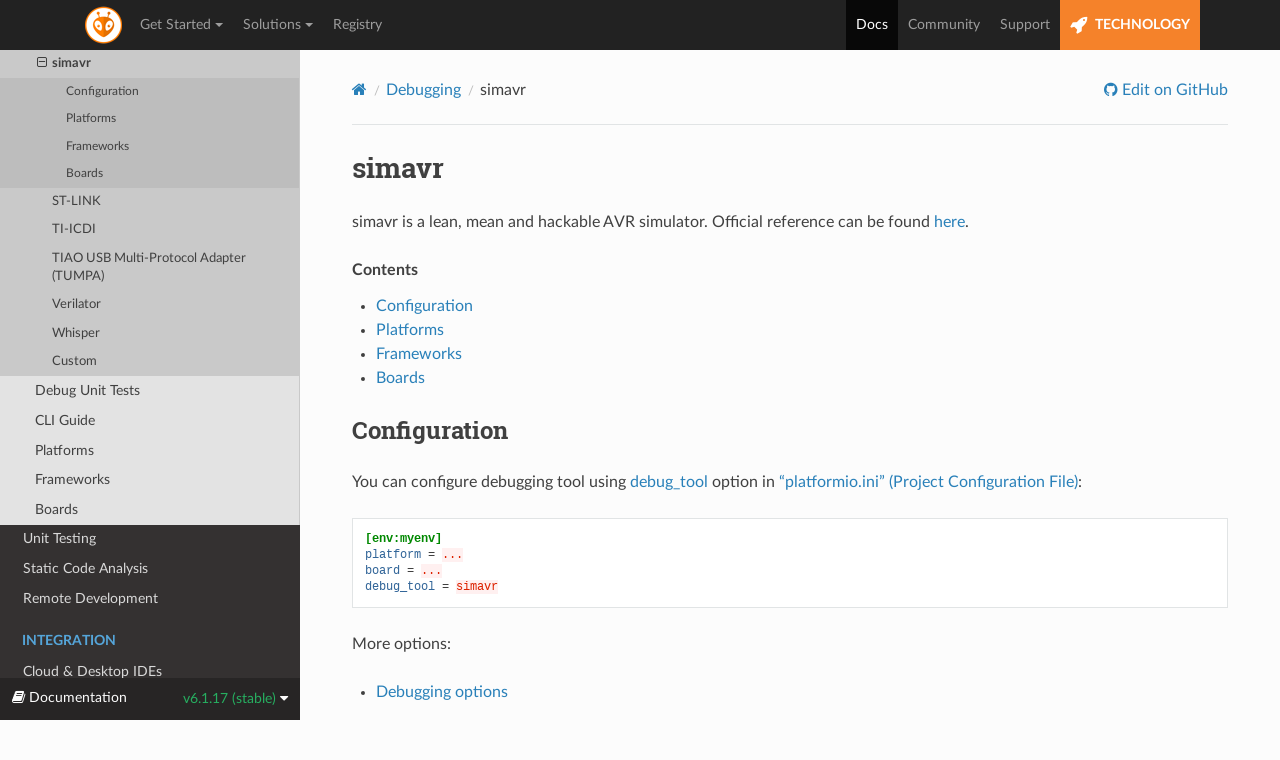

--- FILE ---
content_type: text/html; charset=utf-8
request_url: https://docs.platformio.org/en/stable/plus/debug-tools/simavr.html
body_size: 10134
content:


<!DOCTYPE html>
<html class="writer-html5" lang="en" data-content_root="../../">
<head>
  <meta charset="utf-8" /><meta name="viewport" content="width=device-width, initial-scale=1" />

    <!-- Google tag (gtag.js) -->
    <script async src="https://www.googletagmanager.com/gtag/js?id=G-LQZCKGZE94"></script>
    <script>
        window.dataLayer = window.dataLayer || [];
        function gtag(){dataLayer.push(arguments);}
        gtag('js', new Date());
        gtag('config', 'G-LQZCKGZE94');
    </script>
    
  <meta name="viewport" content="width=device-width, initial-scale=1.0" />
  <title>simavr &mdash; PlatformIO v6.1 documentation</title>
      <link rel="stylesheet" type="text/css" href="../../_static/pygments.css?v=3ba690ee" />
      <link rel="stylesheet" type="text/css" href="../../_static/css/theme.css?v=e59714d7" />
      <link rel="stylesheet" type="text/css" href="../../_static/copybutton.css?v=76b2166b" />

  
    <link rel="shortcut icon" href="../../_static/favicon.ico"/>
    <link rel="canonical" href="https://docs.platformio.org/plus/debug-tools/simavr.html" />
      <script src="../../_static/jquery.js?v=5d32c60e"></script>
      <script src="../../_static/_sphinx_javascript_frameworks_compat.js?v=2cd50e6c"></script>
      <script src="../../_static/documentation_options.js?v=841e3923"></script>
      <script src="../../_static/doctools.js?v=9bcbadda"></script>
      <script src="../../_static/sphinx_highlight.js?v=dc90522c"></script>
      <script src="../../_static/clipboard.min.js?v=a7894cd8"></script>
      <script src="../../_static/copybutton.js?v=f281be69"></script>
    <script src="../../_static/js/theme.js"></script>
    <link rel="index" title="Index" href="../../genindex.html" />
    <link rel="search" title="Search" href="../../search.html" />
    <link rel="next" title="ST-LINK" href="stlink.html" />
    <link rel="prev" title="Renode" href="renode.html" />
 
<link rel="stylesheet" href="../../_static/css/extra.css" type="text/css" />
<script src="../../_static/js/bootstrap.min.js"></script>

</head>

<body class="wy-body-for-nav"> 
  <div class="wy-grid-for-nav">
    <nav data-toggle="wy-nav-shift" class="wy-nav-side">
      <div class="wy-side-scroll">
        <div class="wy-side-nav-search" >

          
          
          <a href="../../index.html">
            
          </a>
<div role="search">
  <form id="rtd-search-form" class="wy-form" action="../../search.html" method="get">
    <input type="text" name="q" placeholder="Search docs" aria-label="Search docs" />
    <input type="hidden" name="check_keywords" value="yes" />
    <input type="hidden" name="area" value="default" />
  </form>
</div>
        </div><div class="wy-menu wy-menu-vertical" data-spy="affix" role="navigation" aria-label="Navigation menu">

              <ul>
<li class="toctree-l1"><a class="reference internal" href="../../what-is-platformio.html">What is PlatformIO?</a></li>
</ul>
<p class="caption" role="heading"><span class="caption-text">Getting Started</span></p>
<ul>
<li class="toctree-l1"><a class="reference internal" href="../../integration/ide/pioide.html">PlatformIO IDE</a></li>
<li class="toctree-l1"><a class="reference internal" href="../../core/index.html">PlatformIO Core (CLI)</a></li>
<li class="toctree-l1"><a class="reference internal" href="../../home/index.html">PlatformIO Home</a></li>
<li class="toctree-l1"><a class="reference internal" href="../pio-account.html">PlatformIO Account</a></li>
<li class="toctree-l1"><a class="reference internal" href="../../tutorials/index.html">Tutorials and Examples</a></li>
</ul>
<p class="caption" role="heading"><span class="caption-text">Configuration</span></p>
<ul>
<li class="toctree-l1"><a class="reference internal" href="../../projectconf/index.html">platformio.ini</a></li>
<li class="toctree-l1"><a class="reference internal" href="../../projectconf/build_configurations.html">Build Configurations</a></li>
<li class="toctree-l1"><a class="reference internal" href="../../envvars.html">Environment Variables</a></li>
</ul>
<p class="caption" role="heading"><span class="caption-text">Instruments</span></p>
<ul>
<li class="toctree-l1"><a class="reference internal" href="../../librarymanager/index.html">Library Management</a></li>
<li class="toctree-l1"><a class="reference internal" href="../../platforms/index.html">Platforms</a></li>
<li class="toctree-l1"><a class="reference internal" href="../../frameworks/index.html">Frameworks</a></li>
<li class="toctree-l1"><a class="reference internal" href="../../boards/index.html">Boards</a></li>
<li class="toctree-l1"><a class="reference internal" href="../../platforms/custom_platform_and_board.html">Custom Platform &amp; Board</a></li>
</ul>
<p class="caption" role="heading"><span class="caption-text">Advanced</span></p>
<ul class="current">
<li class="toctree-l1"><a class="reference internal" href="../../scripting/index.html">Scripting</a></li>
<li class="toctree-l1 current"><a class="reference internal" href="../debugging.html">Debugging</a><ul class="current">
<li class="toctree-l2"><a class="reference internal" href="../debugging.html#tutorials">Tutorials</a></li>
<li class="toctree-l2"><a class="reference internal" href="../debugging.html#configuration">Configuration</a></li>
<li class="toctree-l2 current"><a class="reference internal" href="../debugging.html#tools-debug-probes">Tools &amp; Debug Probes</a><ul class="current">
<li class="toctree-l3"><a class="reference internal" href="atmel-ice.html">Atmel-ICE</a></li>
<li class="toctree-l3"><a class="reference internal" href="avr-stub.html">avr-stub</a></li>
<li class="toctree-l3"><a class="reference internal" href="blackmagic.html">Black Magic Probe</a></li>
<li class="toctree-l3"><a class="reference internal" href="cmsis-dap.html">CMSIS-DAP</a></li>
<li class="toctree-l3"><a class="reference internal" href="digilent-hs1.html">JTAG-HS1</a></li>
<li class="toctree-l3"><a class="reference internal" href="digilent-hs2.html">JTAG-HS2</a></li>
<li class="toctree-l3"><a class="reference internal" href="esp-prog.html">ESP-Prog</a></li>
<li class="toctree-l3"><a class="reference internal" href="esp-usb-bridge.html">ESP USB Bridge</a></li>
<li class="toctree-l3"><a class="reference internal" href="ftdi.html">FTDI Chip</a></li>
<li class="toctree-l3"><a class="reference internal" href="iot-bus-jtag.html">oddWires IOT-Bus JTAG</a></li>
<li class="toctree-l3"><a class="reference internal" href="jlink.html">J-LINK</a></li>
<li class="toctree-l3"><a class="reference internal" href="minimodule.html">Mini-Module FT2232H</a></li>
<li class="toctree-l3"><a class="reference internal" href="mspdebug.html">MSP Debug</a></li>
<li class="toctree-l3"><a class="reference internal" href="olimex-arm-usb-ocd.html">Olimex ARM-USB-OCD</a></li>
<li class="toctree-l3"><a class="reference internal" href="olimex-arm-usb-ocd-h.html">Olimex ARM-USB-OCD-H</a></li>
<li class="toctree-l3"><a class="reference internal" href="olimex-arm-usb-tiny-h.html">Olimex ARM-USB-TINY-H</a></li>
<li class="toctree-l3"><a class="reference internal" href="olimex-jtag-tiny.html">Olimex ARM-USB-TINY</a></li>
<li class="toctree-l3"><a class="reference internal" href="ovpsim.html">OVPsim</a></li>
<li class="toctree-l3"><a class="reference internal" href="qemu.html">QEMU</a></li>
<li class="toctree-l3"><a class="reference internal" href="raspberrypi-swd.html">Raspberry Pi SWD</a></li>
<li class="toctree-l3"><a class="reference internal" href="renode.html">Renode</a></li>
<li class="toctree-l3 current"><a class="current reference internal" href="#">simavr</a><ul>
<li class="toctree-l4"><a class="reference internal" href="#configuration">Configuration</a></li>
<li class="toctree-l4"><a class="reference internal" href="#platforms">Platforms</a></li>
<li class="toctree-l4"><a class="reference internal" href="#frameworks">Frameworks</a></li>
<li class="toctree-l4"><a class="reference internal" href="#boards">Boards</a></li>
</ul>
</li>
<li class="toctree-l3"><a class="reference internal" href="stlink.html">ST-LINK</a></li>
<li class="toctree-l3"><a class="reference internal" href="ti-icdi.html">TI-ICDI</a></li>
<li class="toctree-l3"><a class="reference internal" href="tumpa.html">TIAO USB Multi-Protocol Adapter (TUMPA)</a></li>
<li class="toctree-l3"><a class="reference internal" href="verilator.html">Verilator</a></li>
<li class="toctree-l3"><a class="reference internal" href="whisper.html">Whisper</a></li>
<li class="toctree-l3"><a class="reference internal" href="custom.html">Custom</a></li>
</ul>
</li>
<li class="toctree-l2"><a class="reference internal" href="../debugging.html#debug-unit-tests">Debug Unit Tests</a></li>
<li class="toctree-l2"><a class="reference internal" href="../debugging.html#cli-guide">CLI Guide</a></li>
<li class="toctree-l2"><a class="reference internal" href="../debugging.html#platforms">Platforms</a></li>
<li class="toctree-l2"><a class="reference internal" href="../debugging.html#frameworks">Frameworks</a></li>
<li class="toctree-l2"><a class="reference internal" href="../debugging.html#boards">Boards</a></li>
</ul>
</li>
<li class="toctree-l1"><a class="reference internal" href="../../advanced/unit-testing/index.html">Unit Testing</a></li>
<li class="toctree-l1"><a class="reference internal" href="../../advanced/static-code-analysis/index.html">Static Code Analysis</a></li>
<li class="toctree-l1"><a class="reference internal" href="../pio-remote.html">Remote Development</a></li>
</ul>
<p class="caption" role="heading"><span class="caption-text">Integration</span></p>
<ul>
<li class="toctree-l1"><a class="reference internal" href="../../integration/ide/index.html">Cloud &amp; Desktop IDEs</a></li>
<li class="toctree-l1"><a class="reference internal" href="../../integration/ci/index.html">Continuous Integration</a></li>
<li class="toctree-l1"><a class="reference internal" href="../../integration/compile_commands.html">Compilation database <code class="docutils literal notranslate"><span class="pre">compile_commands.json</span></code></a></li>
</ul>
<p class="caption" role="heading"><span class="caption-text">Miscellaneous</span></p>
<ul>
<li class="toctree-l1"><a class="reference internal" href="../../faq/index.html">FAQ</a></li>
<li class="toctree-l1"><a class="reference internal" href="../../core/history.html">Release Notes</a></li>
<li class="toctree-l1"><a class="reference internal" href="../../core/migration.html">Migrating from 5.x to 6.0</a></li>
</ul>

<ins data-rvad-zoneid="7" data-rvad-id="f837d8c96893e793fdbb230cffb628fc"></ins>

        </div>
      </div>
    </nav>

    <section data-toggle="wy-nav-shift" class="wy-nav-content-wrap"><nav class="wy-nav-top" aria-label="Mobile navigation menu" >
          <i data-toggle="wy-nav-top" class="fa fa-bars"></i>
          <a href="../../index.html">PlatformIO</a>
      </nav>

      <div class="wy-nav-content">
<ins data-rvad-zoneid="1" data-rvad-id="f837d8c96893e793fdbb230cffb628fc"></ins>

        <div class="rst-content">
          <div role="navigation" aria-label="Page navigation">
  <ul class="wy-breadcrumbs">
      <li><a href="../../index.html" class="icon icon-home" aria-label="Home"></a></li>
          <li class="breadcrumb-item"><a href="../debugging.html">Debugging</a></li>
      <li class="breadcrumb-item active">simavr</li>
      <li class="wy-breadcrumbs-aside">
              <a href="https://github.com/platformio/platformio-docs/blob/develop/plus/debug-tools/simavr.rst" class="fa fa-github"> Edit on GitHub</a>
      </li>
  </ul>
  <hr/>
</div>
          <div role="main" class="document" itemscope="itemscope" itemtype="http://schema.org/Article">
           <div itemprop="articleBody">
             
  <section id="simavr">
<span id="debugging-tool-simavr"></span><h1>simavr<a class="headerlink" href="#simavr" title="Link to this heading"></a></h1>
<p>simavr is a lean, mean and hackable AVR simulator.
Official reference can be found <a class="reference external" href="https://github.com/buserror/simavr/?utm_source=platformio&amp;utm_medium=docs">here</a>.</p>
<nav class="contents local" id="contents">
<p class="topic-title">Contents</p>
<ul class="simple">
<li><p><a class="reference internal" href="#configuration" id="id1">Configuration</a></p></li>
<li><p><a class="reference internal" href="#platforms" id="id2">Platforms</a></p></li>
<li><p><a class="reference internal" href="#frameworks" id="id3">Frameworks</a></p></li>
<li><p><a class="reference internal" href="#boards" id="id4">Boards</a></p></li>
</ul>
</nav>
<section id="configuration">
<h2><a class="toc-backref" href="#id1" role="doc-backlink">Configuration</a><a class="headerlink" href="#configuration" title="Link to this heading"></a></h2>
<p>You can configure debugging tool using <a class="reference internal" href="../../projectconf/sections/env/options/debug/debug_tool.html#projectconf-debug-tool"><span class="std std-ref">debug_tool</span></a> option in
<a class="reference internal" href="../../projectconf/index.html#projectconf"><span class="std std-ref">“platformio.ini” (Project Configuration File)</span></a>:</p>
<div class="highlight-ini notranslate"><div class="highlight"><pre><span></span><span class="k">[env:myenv]</span>
<span class="na">platform</span><span class="w"> </span><span class="o">=</span><span class="w"> </span><span class="s">...</span>
<span class="na">board</span><span class="w"> </span><span class="o">=</span><span class="w"> </span><span class="s">...</span>
<span class="na">debug_tool</span><span class="w"> </span><span class="o">=</span><span class="w"> </span><span class="s">simavr</span>
</pre></div>
</div>
<p>More options:</p>
<ul class="simple">
<li><p><a class="reference internal" href="../../projectconf/sections/env/options/debug/index.html#projectconf-section-env-debug"><span class="std std-ref">Debugging options</span></a></p></li>
</ul>
</section>
<section id="platforms">
<h2><a class="toc-backref" href="#id2" role="doc-backlink">Platforms</a><a class="headerlink" href="#platforms" title="Link to this heading"></a></h2>
<table class="docutils align-default">
<thead>
<tr class="row-odd"><th class="head"><p>Name</p></th>
<th class="head"><p>Description</p></th>
</tr>
</thead>
<tbody>
<tr class="row-even"><td><p><a class="reference internal" href="../../platforms/atmelavr.html#platform-atmelavr"><span class="std std-ref">Atmel AVR</span></a></p></td>
<td><p>Atmel AVR 8-bit MCUs deliver a unique combination of performance, power efficiency and design flexibility. Optimized to speed time to market-and easily adapt to new ones-they are based on the industry’s most code-efficient architecture for C and assembly programming</p></td>
</tr>
</tbody>
</table>
</section>
<section id="frameworks">
<h2><a class="toc-backref" href="#id3" role="doc-backlink">Frameworks</a><a class="headerlink" href="#frameworks" title="Link to this heading"></a></h2>
<table class="docutils align-default">
<thead>
<tr class="row-odd"><th class="head"><p>Name</p></th>
<th class="head"><p>Description</p></th>
</tr>
</thead>
<tbody>
<tr class="row-even"><td><p><a class="reference internal" href="../../frameworks/arduino.html#framework-arduino"><span class="std std-ref">Arduino</span></a></p></td>
<td><p>Arduino Wiring-based Framework allows writing cross-platform software to control devices attached to a wide range of Arduino boards to create all kinds of creative coding, interactive objects, spaces or physical experiences.</p></td>
</tr>
</tbody>
</table>
</section>
<section id="boards">
<h2><a class="toc-backref" href="#id4" role="doc-backlink">Boards</a><a class="headerlink" href="#boards" title="Link to this heading"></a></h2>
<div class="admonition note">
<p class="admonition-title">Note</p>
<p>For more detailed <code class="docutils literal notranslate"><span class="pre">board</span></code> information please scroll tables below by horizontal.</p>
</div>
<table class="docutils align-default">
<thead>
<tr class="row-odd"><th class="head"><p>Name</p></th>
<th class="head"><p>Platform</p></th>
<th class="head"><p>Debug</p></th>
<th class="head"><p>MCU</p></th>
<th class="head"><p>Frequency</p></th>
<th class="head"><p>Flash</p></th>
<th class="head"><p>RAM</p></th>
</tr>
</thead>
<tbody>
<tr class="row-even"><td><p><a class="reference internal" href="../../boards/atmelavr/ATmega128.html#board-atmelavr-atmega128"><span class="std std-ref">ATmega128/A</span></a></p></td>
<td><p><a class="reference internal" href="../../platforms/atmelavr.html#platform-atmelavr"><span class="std std-ref">Atmel AVR</span></a></p></td>
<td><p>External</p></td>
<td><p>ATMEGA128</p></td>
<td><p>16MHz</p></td>
<td><p>128KB</p></td>
<td><p>4KB</p></td>
</tr>
<tr class="row-odd"><td><p><a class="reference internal" href="../../boards/atmelavr/ATmega1280.html#board-atmelavr-atmega1280"><span class="std std-ref">ATmega1280</span></a></p></td>
<td><p><a class="reference internal" href="../../platforms/atmelavr.html#platform-atmelavr"><span class="std std-ref">Atmel AVR</span></a></p></td>
<td><p>External</p></td>
<td><p>ATMEGA1280</p></td>
<td><p>16MHz</p></td>
<td><p>128KB</p></td>
<td><p>8KB</p></td>
</tr>
<tr class="row-even"><td><p><a class="reference internal" href="../../boards/atmelavr/ATmega1281.html#board-atmelavr-atmega1281"><span class="std std-ref">ATmega1281</span></a></p></td>
<td><p><a class="reference internal" href="../../platforms/atmelavr.html#platform-atmelavr"><span class="std std-ref">Atmel AVR</span></a></p></td>
<td><p>External</p></td>
<td><p>ATMEGA1281</p></td>
<td><p>16MHz</p></td>
<td><p>128KB</p></td>
<td><p>8KB</p></td>
</tr>
<tr class="row-odd"><td><p><a class="reference internal" href="../../boards/atmelavr/ATmega1284.html#board-atmelavr-atmega1284"><span class="std std-ref">ATmega1284</span></a></p></td>
<td><p><a class="reference internal" href="../../platforms/atmelavr.html#platform-atmelavr"><span class="std std-ref">Atmel AVR</span></a></p></td>
<td><p>External</p></td>
<td><p>ATMEGA1284</p></td>
<td><p>16MHz</p></td>
<td><p>128KB</p></td>
<td><p>16KB</p></td>
</tr>
<tr class="row-even"><td><p><a class="reference internal" href="../../boards/atmelavr/ATmega1284P.html#board-atmelavr-atmega1284p"><span class="std std-ref">ATmega1284P</span></a></p></td>
<td><p><a class="reference internal" href="../../platforms/atmelavr.html#platform-atmelavr"><span class="std std-ref">Atmel AVR</span></a></p></td>
<td><p>External</p></td>
<td><p>ATMEGA1284P</p></td>
<td><p>16MHz</p></td>
<td><p>128KB</p></td>
<td><p>16KB</p></td>
</tr>
<tr class="row-odd"><td><p><a class="reference internal" href="../../boards/atmelavr/ATmega16.html#board-atmelavr-atmega16"><span class="std std-ref">ATmega16</span></a></p></td>
<td><p><a class="reference internal" href="../../platforms/atmelavr.html#platform-atmelavr"><span class="std std-ref">Atmel AVR</span></a></p></td>
<td><p>External</p></td>
<td><p>ATMEGA16</p></td>
<td><p>16MHz</p></td>
<td><p>16KB</p></td>
<td><p>1KB</p></td>
</tr>
<tr class="row-even"><td><p><a class="reference internal" href="../../boards/atmelavr/ATmega164P.html#board-atmelavr-atmega164p"><span class="std std-ref">ATmega164P/PA</span></a></p></td>
<td><p><a class="reference internal" href="../../platforms/atmelavr.html#platform-atmelavr"><span class="std std-ref">Atmel AVR</span></a></p></td>
<td><p>External</p></td>
<td><p>ATMEGA164P</p></td>
<td><p>16MHz</p></td>
<td><p>16KB</p></td>
<td><p>1KB</p></td>
</tr>
<tr class="row-odd"><td><p><a class="reference internal" href="../../boards/atmelavr/ATmega168.html#board-atmelavr-atmega168"><span class="std std-ref">ATmega168/A</span></a></p></td>
<td><p><a class="reference internal" href="../../platforms/atmelavr.html#platform-atmelavr"><span class="std std-ref">Atmel AVR</span></a></p></td>
<td><p>External</p></td>
<td><p>ATMEGA168</p></td>
<td><p>16MHz</p></td>
<td><p>16KB</p></td>
<td><p>1KB</p></td>
</tr>
<tr class="row-even"><td><p><a class="reference internal" href="../../boards/atmelavr/ATmega168P.html#board-atmelavr-atmega168p"><span class="std std-ref">ATmega168P/PA</span></a></p></td>
<td><p><a class="reference internal" href="../../platforms/atmelavr.html#platform-atmelavr"><span class="std std-ref">Atmel AVR</span></a></p></td>
<td><p>External</p></td>
<td><p>ATMEGA168P</p></td>
<td><p>16MHz</p></td>
<td><p>16KB</p></td>
<td><p>1KB</p></td>
</tr>
<tr class="row-odd"><td><p><a class="reference internal" href="../../boards/atmelavr/ATmega2560.html#board-atmelavr-atmega2560"><span class="std std-ref">ATmega2560</span></a></p></td>
<td><p><a class="reference internal" href="../../platforms/atmelavr.html#platform-atmelavr"><span class="std std-ref">Atmel AVR</span></a></p></td>
<td><p>External</p></td>
<td><p>ATMEGA2560</p></td>
<td><p>16MHz</p></td>
<td><p>256KB</p></td>
<td><p>8KB</p></td>
</tr>
<tr class="row-even"><td><p><a class="reference internal" href="../../boards/atmelavr/ATmega324A.html#board-atmelavr-atmega324a"><span class="std std-ref">ATmega324A</span></a></p></td>
<td><p><a class="reference internal" href="../../platforms/atmelavr.html#platform-atmelavr"><span class="std std-ref">Atmel AVR</span></a></p></td>
<td><p>External</p></td>
<td><p>ATMEGA324A</p></td>
<td><p>16MHz</p></td>
<td><p>32KB</p></td>
<td><p>2KB</p></td>
</tr>
<tr class="row-odd"><td><p><a class="reference internal" href="../../boards/atmelavr/ATmega324P.html#board-atmelavr-atmega324p"><span class="std std-ref">ATmega324P</span></a></p></td>
<td><p><a class="reference internal" href="../../platforms/atmelavr.html#platform-atmelavr"><span class="std std-ref">Atmel AVR</span></a></p></td>
<td><p>External</p></td>
<td><p>ATMEGA324P</p></td>
<td><p>16MHz</p></td>
<td><p>32KB</p></td>
<td><p>2KB</p></td>
</tr>
<tr class="row-even"><td><p><a class="reference internal" href="../../boards/atmelavr/ATmega324PA.html#board-atmelavr-atmega324pa"><span class="std std-ref">ATmega324PA</span></a></p></td>
<td><p><a class="reference internal" href="../../platforms/atmelavr.html#platform-atmelavr"><span class="std std-ref">Atmel AVR</span></a></p></td>
<td><p>External</p></td>
<td><p>ATMEGA324PA</p></td>
<td><p>16MHz</p></td>
<td><p>32KB</p></td>
<td><p>2KB</p></td>
</tr>
<tr class="row-odd"><td><p><a class="reference internal" href="../../boards/atmelavr/ATmega328.html#board-atmelavr-atmega328"><span class="std std-ref">ATmega328</span></a></p></td>
<td><p><a class="reference internal" href="../../platforms/atmelavr.html#platform-atmelavr"><span class="std std-ref">Atmel AVR</span></a></p></td>
<td><p>External</p></td>
<td><p>ATMEGA328</p></td>
<td><p>16MHz</p></td>
<td><p>32KB</p></td>
<td><p>2KB</p></td>
</tr>
<tr class="row-even"><td><p><a class="reference internal" href="../../boards/atmelavr/ATmega328P.html#board-atmelavr-atmega328p"><span class="std std-ref">ATmega328P/PA</span></a></p></td>
<td><p><a class="reference internal" href="../../platforms/atmelavr.html#platform-atmelavr"><span class="std std-ref">Atmel AVR</span></a></p></td>
<td><p>External</p></td>
<td><p>ATMEGA328P</p></td>
<td><p>16MHz</p></td>
<td><p>32KB</p></td>
<td><p>2KB</p></td>
</tr>
<tr class="row-odd"><td><p><a class="reference internal" href="../../boards/atmelavr/ATmega48.html#board-atmelavr-atmega48"><span class="std std-ref">ATmega48/A</span></a></p></td>
<td><p><a class="reference internal" href="../../platforms/atmelavr.html#platform-atmelavr"><span class="std std-ref">Atmel AVR</span></a></p></td>
<td><p>External</p></td>
<td><p>ATMEGA48</p></td>
<td><p>16MHz</p></td>
<td><p>4KB</p></td>
<td><p>512B</p></td>
</tr>
<tr class="row-even"><td><p><a class="reference internal" href="../../boards/atmelavr/ATmega48P.html#board-atmelavr-atmega48p"><span class="std std-ref">ATmega48P/PA</span></a></p></td>
<td><p><a class="reference internal" href="../../platforms/atmelavr.html#platform-atmelavr"><span class="std std-ref">Atmel AVR</span></a></p></td>
<td><p>External</p></td>
<td><p>ATMEGA48P</p></td>
<td><p>16MHz</p></td>
<td><p>4KB</p></td>
<td><p>512B</p></td>
</tr>
<tr class="row-odd"><td><p><a class="reference internal" href="../../boards/atmelavr/ATmega644P.html#board-atmelavr-atmega644p"><span class="std std-ref">ATmega644P/PA</span></a></p></td>
<td><p><a class="reference internal" href="../../platforms/atmelavr.html#platform-atmelavr"><span class="std std-ref">Atmel AVR</span></a></p></td>
<td><p>External</p></td>
<td><p>ATMEGA644P</p></td>
<td><p>16MHz</p></td>
<td><p>64KB</p></td>
<td><p>4KB</p></td>
</tr>
<tr class="row-even"><td><p><a class="reference internal" href="../../boards/atmelavr/ATmega8.html#board-atmelavr-atmega8"><span class="std std-ref">ATmega8/A</span></a></p></td>
<td><p><a class="reference internal" href="../../platforms/atmelavr.html#platform-atmelavr"><span class="std std-ref">Atmel AVR</span></a></p></td>
<td><p>External</p></td>
<td><p>ATMEGA8</p></td>
<td><p>16MHz</p></td>
<td><p>8KB</p></td>
<td><p>1KB</p></td>
</tr>
<tr class="row-odd"><td><p><a class="reference internal" href="../../boards/atmelavr/ATmega88.html#board-atmelavr-atmega88"><span class="std std-ref">ATmega88/A</span></a></p></td>
<td><p><a class="reference internal" href="../../platforms/atmelavr.html#platform-atmelavr"><span class="std std-ref">Atmel AVR</span></a></p></td>
<td><p>External</p></td>
<td><p>ATMEGA88</p></td>
<td><p>16MHz</p></td>
<td><p>8KB</p></td>
<td><p>1KB</p></td>
</tr>
<tr class="row-even"><td><p><a class="reference internal" href="../../boards/atmelavr/ATmega88P.html#board-atmelavr-atmega88p"><span class="std std-ref">ATmega88P/PA</span></a></p></td>
<td><p><a class="reference internal" href="../../platforms/atmelavr.html#platform-atmelavr"><span class="std std-ref">Atmel AVR</span></a></p></td>
<td><p>External</p></td>
<td><p>ATMEGA88P</p></td>
<td><p>16MHz</p></td>
<td><p>8KB</p></td>
<td><p>1KB</p></td>
</tr>
<tr class="row-odd"><td><p><a class="reference internal" href="../../boards/atmelavr/attiny13.html#board-atmelavr-attiny13"><span class="std std-ref">ATtiny13</span></a></p></td>
<td><p><a class="reference internal" href="../../platforms/atmelavr.html#platform-atmelavr"><span class="std std-ref">Atmel AVR</span></a></p></td>
<td><p>External</p></td>
<td><p>ATTINY13</p></td>
<td><p>9MHz</p></td>
<td><p>1KB</p></td>
<td><p>64B</p></td>
</tr>
<tr class="row-even"><td><p><a class="reference internal" href="../../boards/atmelavr/attiny13a.html#board-atmelavr-attiny13a"><span class="std std-ref">ATtiny13A</span></a></p></td>
<td><p><a class="reference internal" href="../../platforms/atmelavr.html#platform-atmelavr"><span class="std std-ref">Atmel AVR</span></a></p></td>
<td><p>External</p></td>
<td><p>ATTINY13A</p></td>
<td><p>9MHz</p></td>
<td><p>1KB</p></td>
<td><p>64B</p></td>
</tr>
<tr class="row-odd"><td><p><a class="reference internal" href="../../boards/atmelavr/bluefruitmicro.html#board-atmelavr-bluefruitmicro"><span class="std std-ref">Adafruit Bluefruit Micro</span></a></p></td>
<td><p><a class="reference internal" href="../../platforms/atmelavr.html#platform-atmelavr"><span class="std std-ref">Atmel AVR</span></a></p></td>
<td><p>External</p></td>
<td><p>ATMEGA32U4</p></td>
<td><p>8MHz</p></td>
<td><p>28KB</p></td>
<td><p>2.50KB</p></td>
</tr>
<tr class="row-even"><td><p><a class="reference internal" href="../../boards/atmelavr/circuitplay_classic.html#board-atmelavr-circuitplay-classic"><span class="std std-ref">Adafruit Circuit Playground Classic</span></a></p></td>
<td><p><a class="reference internal" href="../../platforms/atmelavr.html#platform-atmelavr"><span class="std std-ref">Atmel AVR</span></a></p></td>
<td><p>External</p></td>
<td><p>ATMEGA32U4</p></td>
<td><p>8MHz</p></td>
<td><p>28KB</p></td>
<td><p>2.50KB</p></td>
</tr>
<tr class="row-odd"><td><p><a class="reference internal" href="../../boards/atmelavr/feather328p.html#board-atmelavr-feather328p"><span class="std std-ref">Adafruit Feather 328P</span></a></p></td>
<td><p><a class="reference internal" href="../../platforms/atmelavr.html#platform-atmelavr"><span class="std std-ref">Atmel AVR</span></a></p></td>
<td><p>External</p></td>
<td><p>ATMEGA328P</p></td>
<td><p>8MHz</p></td>
<td><p>31.50KB</p></td>
<td><p>2KB</p></td>
</tr>
<tr class="row-even"><td><p><a class="reference internal" href="../../boards/atmelavr/feather32u4.html#board-atmelavr-feather32u4"><span class="std std-ref">Adafruit Feather 32u4</span></a></p></td>
<td><p><a class="reference internal" href="../../platforms/atmelavr.html#platform-atmelavr"><span class="std std-ref">Atmel AVR</span></a></p></td>
<td><p>External</p></td>
<td><p>ATMEGA32U4</p></td>
<td><p>8MHz</p></td>
<td><p>28KB</p></td>
<td><p>2.50KB</p></td>
</tr>
<tr class="row-odd"><td><p><a class="reference internal" href="../../boards/atmelavr/flora8.html#board-atmelavr-flora8"><span class="std std-ref">Adafruit Flora</span></a></p></td>
<td><p><a class="reference internal" href="../../platforms/atmelavr.html#platform-atmelavr"><span class="std std-ref">Atmel AVR</span></a></p></td>
<td><p>External</p></td>
<td><p>ATMEGA32U4</p></td>
<td><p>8MHz</p></td>
<td><p>28KB</p></td>
<td><p>2.50KB</p></td>
</tr>
<tr class="row-even"><td><p><a class="reference internal" href="../../boards/atmelavr/gemma.html#board-atmelavr-gemma"><span class="std std-ref">Adafruit Gemma</span></a></p></td>
<td><p><a class="reference internal" href="../../platforms/atmelavr.html#platform-atmelavr"><span class="std std-ref">Atmel AVR</span></a></p></td>
<td><p>External</p></td>
<td><p>ATTINY85</p></td>
<td><p>8MHz</p></td>
<td><p>8KB</p></td>
<td><p>512B</p></td>
</tr>
<tr class="row-odd"><td><p><a class="reference internal" href="../../boards/atmelavr/itsybitsy32u4_3V.html#board-atmelavr-itsybitsy32u4-3v"><span class="std std-ref">Adafruit ItsyBitsy 3V/8MHz</span></a></p></td>
<td><p><a class="reference internal" href="../../platforms/atmelavr.html#platform-atmelavr"><span class="std std-ref">Atmel AVR</span></a></p></td>
<td><p>External</p></td>
<td><p>ATMEGA32U4</p></td>
<td><p>8MHz</p></td>
<td><p>28KB</p></td>
<td><p>2.50KB</p></td>
</tr>
<tr class="row-even"><td><p><a class="reference internal" href="../../boards/atmelavr/itsybitsy32u4_5V.html#board-atmelavr-itsybitsy32u4-5v"><span class="std std-ref">Adafruit ItsyBitsy 5V/16MHz</span></a></p></td>
<td><p><a class="reference internal" href="../../platforms/atmelavr.html#platform-atmelavr"><span class="std std-ref">Atmel AVR</span></a></p></td>
<td><p>External</p></td>
<td><p>ATMEGA32U4</p></td>
<td><p>16MHz</p></td>
<td><p>28KB</p></td>
<td><p>2.50KB</p></td>
</tr>
<tr class="row-odd"><td><p><a class="reference internal" href="../../boards/atmelavr/metro.html#board-atmelavr-metro"><span class="std std-ref">Adafruit Metro</span></a></p></td>
<td><p><a class="reference internal" href="../../platforms/atmelavr.html#platform-atmelavr"><span class="std std-ref">Atmel AVR</span></a></p></td>
<td><p>External</p></td>
<td><p>ATMEGA328P</p></td>
<td><p>16MHz</p></td>
<td><p>31.50KB</p></td>
<td><p>2KB</p></td>
</tr>
<tr class="row-even"><td><p><a class="reference internal" href="../../boards/atmelavr/protrinket3ftdi.html#board-atmelavr-protrinket3ftdi"><span class="std std-ref">Adafruit Pro Trinket 3V/12MHz (FTDI)</span></a></p></td>
<td><p><a class="reference internal" href="../../platforms/atmelavr.html#platform-atmelavr"><span class="std std-ref">Atmel AVR</span></a></p></td>
<td><p>External</p></td>
<td><p>ATMEGA328P</p></td>
<td><p>12MHz</p></td>
<td><p>28KB</p></td>
<td><p>2KB</p></td>
</tr>
<tr class="row-odd"><td><p><a class="reference internal" href="../../boards/atmelavr/protrinket3.html#board-atmelavr-protrinket3"><span class="std std-ref">Adafruit Pro Trinket 3V/12MHz (USB)</span></a></p></td>
<td><p><a class="reference internal" href="../../platforms/atmelavr.html#platform-atmelavr"><span class="std std-ref">Atmel AVR</span></a></p></td>
<td><p>External</p></td>
<td><p>ATMEGA328P</p></td>
<td><p>12MHz</p></td>
<td><p>28KB</p></td>
<td><p>2KB</p></td>
</tr>
<tr class="row-even"><td><p><a class="reference internal" href="../../boards/atmelavr/protrinket5ftdi.html#board-atmelavr-protrinket5ftdi"><span class="std std-ref">Adafruit Pro Trinket 5V/16MHz (FTDI)</span></a></p></td>
<td><p><a class="reference internal" href="../../platforms/atmelavr.html#platform-atmelavr"><span class="std std-ref">Atmel AVR</span></a></p></td>
<td><p>External</p></td>
<td><p>ATMEGA328P</p></td>
<td><p>16MHz</p></td>
<td><p>28KB</p></td>
<td><p>2KB</p></td>
</tr>
<tr class="row-odd"><td><p><a class="reference internal" href="../../boards/atmelavr/protrinket5.html#board-atmelavr-protrinket5"><span class="std std-ref">Adafruit Pro Trinket 5V/16MHz (USB)</span></a></p></td>
<td><p><a class="reference internal" href="../../platforms/atmelavr.html#platform-atmelavr"><span class="std std-ref">Atmel AVR</span></a></p></td>
<td><p>External</p></td>
<td><p>ATMEGA328P</p></td>
<td><p>16MHz</p></td>
<td><p>28KB</p></td>
<td><p>2KB</p></td>
</tr>
<tr class="row-even"><td><p><a class="reference internal" href="../../boards/atmelavr/trinket3.html#board-atmelavr-trinket3"><span class="std std-ref">Adafruit Trinket 3V/8MHz</span></a></p></td>
<td><p><a class="reference internal" href="../../platforms/atmelavr.html#platform-atmelavr"><span class="std std-ref">Atmel AVR</span></a></p></td>
<td><p>External</p></td>
<td><p>ATTINY85</p></td>
<td><p>8MHz</p></td>
<td><p>8KB</p></td>
<td><p>512B</p></td>
</tr>
<tr class="row-odd"><td><p><a class="reference internal" href="../../boards/atmelavr/trinket5.html#board-atmelavr-trinket5"><span class="std std-ref">Adafruit Trinket 5V/16MHz</span></a></p></td>
<td><p><a class="reference internal" href="../../platforms/atmelavr.html#platform-atmelavr"><span class="std std-ref">Atmel AVR</span></a></p></td>
<td><p>External</p></td>
<td><p>ATTINY85</p></td>
<td><p>16MHz</p></td>
<td><p>8KB</p></td>
<td><p>512B</p></td>
</tr>
<tr class="row-even"><td><p><a class="reference internal" href="../../boards/atmelavr/alorium_hinj.html#board-atmelavr-alorium-hinj"><span class="std std-ref">Alorium Hinj</span></a></p></td>
<td><p><a class="reference internal" href="../../platforms/atmelavr.html#platform-atmelavr"><span class="std std-ref">Atmel AVR</span></a></p></td>
<td><p>External</p></td>
<td><p>ATMEGA328P</p></td>
<td><p>16MHz</p></td>
<td><p>31.50KB</p></td>
<td><p>2KB</p></td>
</tr>
<tr class="row-odd"><td><p><a class="reference internal" href="../../boards/atmelavr/alorium_sno.html#board-atmelavr-alorium-sno"><span class="std std-ref">Alorium Sno</span></a></p></td>
<td><p><a class="reference internal" href="../../platforms/atmelavr.html#platform-atmelavr"><span class="std std-ref">Atmel AVR</span></a></p></td>
<td><p>External</p></td>
<td><p>ATMEGA328P</p></td>
<td><p>16MHz</p></td>
<td><p>31.50KB</p></td>
<td><p>2KB</p></td>
</tr>
<tr class="row-even"><td><p><a class="reference internal" href="../../boards/atmelavr/alorium_xlr8.html#board-atmelavr-alorium-xlr8"><span class="std std-ref">Alorium XLR8</span></a></p></td>
<td><p><a class="reference internal" href="../../platforms/atmelavr.html#platform-atmelavr"><span class="std std-ref">Atmel AVR</span></a></p></td>
<td><p>External</p></td>
<td><p>ATMEGA328P</p></td>
<td><p>16MHz</p></td>
<td><p>31.50KB</p></td>
<td><p>2KB</p></td>
</tr>
<tr class="row-odd"><td><p><a class="reference internal" href="../../boards/atmelavr/miniwireless.html#board-atmelavr-miniwireless"><span class="std std-ref">Anarduino MiniWireless</span></a></p></td>
<td><p><a class="reference internal" href="../../platforms/atmelavr.html#platform-atmelavr"><span class="std std-ref">Atmel AVR</span></a></p></td>
<td><p>External</p></td>
<td><p>ATMEGA328P</p></td>
<td><p>16MHz</p></td>
<td><p>31.50KB</p></td>
<td><p>2KB</p></td>
</tr>
<tr class="row-even"><td><p><a class="reference internal" href="../../boards/atmelavr/arduboy.html#board-atmelavr-arduboy"><span class="std std-ref">Arduboy</span></a></p></td>
<td><p><a class="reference internal" href="../../platforms/atmelavr.html#platform-atmelavr"><span class="std std-ref">Atmel AVR</span></a></p></td>
<td><p>External</p></td>
<td><p>ATMEGA32U4</p></td>
<td><p>16MHz</p></td>
<td><p>28KB</p></td>
<td><p>2.50KB</p></td>
</tr>
<tr class="row-odd"><td><p><a class="reference internal" href="../../boards/atmelavr/arduboy_devkit.html#board-atmelavr-arduboy-devkit"><span class="std std-ref">Arduboy DevKit</span></a></p></td>
<td><p><a class="reference internal" href="../../platforms/atmelavr.html#platform-atmelavr"><span class="std std-ref">Atmel AVR</span></a></p></td>
<td><p>External</p></td>
<td><p>ATMEGA32U4</p></td>
<td><p>16MHz</p></td>
<td><p>28KB</p></td>
<td><p>2.50KB</p></td>
</tr>
<tr class="row-even"><td><p><a class="reference internal" href="../../boards/atmelavr/btatmega168.html#board-atmelavr-btatmega168"><span class="std std-ref">Arduino BT ATmega168</span></a></p></td>
<td><p><a class="reference internal" href="../../platforms/atmelavr.html#platform-atmelavr"><span class="std std-ref">Atmel AVR</span></a></p></td>
<td><p>External</p></td>
<td><p>ATMEGA168</p></td>
<td><p>16MHz</p></td>
<td><p>14KB</p></td>
<td><p>1KB</p></td>
</tr>
<tr class="row-odd"><td><p><a class="reference internal" href="../../boards/atmelavr/btatmega328.html#board-atmelavr-btatmega328"><span class="std std-ref">Arduino BT ATmega328</span></a></p></td>
<td><p><a class="reference internal" href="../../platforms/atmelavr.html#platform-atmelavr"><span class="std std-ref">Atmel AVR</span></a></p></td>
<td><p>External</p></td>
<td><p>ATMEGA328P</p></td>
<td><p>16MHz</p></td>
<td><p>28KB</p></td>
<td><p>2KB</p></td>
</tr>
<tr class="row-even"><td><p><a class="reference internal" href="../../boards/atmelavr/diecimilaatmega168.html#board-atmelavr-diecimilaatmega168"><span class="std std-ref">Arduino Duemilanove or Diecimila ATmega168</span></a></p></td>
<td><p><a class="reference internal" href="../../platforms/atmelavr.html#platform-atmelavr"><span class="std std-ref">Atmel AVR</span></a></p></td>
<td><p>External</p></td>
<td><p>ATMEGA168</p></td>
<td><p>16MHz</p></td>
<td><p>14KB</p></td>
<td><p>1KB</p></td>
</tr>
<tr class="row-odd"><td><p><a class="reference internal" href="../../boards/atmelavr/diecimilaatmega328.html#board-atmelavr-diecimilaatmega328"><span class="std std-ref">Arduino Duemilanove or Diecimila ATmega328</span></a></p></td>
<td><p><a class="reference internal" href="../../platforms/atmelavr.html#platform-atmelavr"><span class="std std-ref">Atmel AVR</span></a></p></td>
<td><p>External</p></td>
<td><p>ATMEGA328P</p></td>
<td><p>16MHz</p></td>
<td><p>30KB</p></td>
<td><p>2KB</p></td>
</tr>
<tr class="row-even"><td><p><a class="reference internal" href="../../boards/atmelavr/esplora.html#board-atmelavr-esplora"><span class="std std-ref">Arduino Esplora</span></a></p></td>
<td><p><a class="reference internal" href="../../platforms/atmelavr.html#platform-atmelavr"><span class="std std-ref">Atmel AVR</span></a></p></td>
<td><p>External</p></td>
<td><p>ATMEGA32U4</p></td>
<td><p>16MHz</p></td>
<td><p>28KB</p></td>
<td><p>2.50KB</p></td>
</tr>
<tr class="row-odd"><td><p><a class="reference internal" href="../../boards/atmelavr/ethernet.html#board-atmelavr-ethernet"><span class="std std-ref">Arduino Ethernet</span></a></p></td>
<td><p><a class="reference internal" href="../../platforms/atmelavr.html#platform-atmelavr"><span class="std std-ref">Atmel AVR</span></a></p></td>
<td><p>External</p></td>
<td><p>ATMEGA328P</p></td>
<td><p>16MHz</p></td>
<td><p>31.50KB</p></td>
<td><p>2KB</p></td>
</tr>
<tr class="row-even"><td><p><a class="reference internal" href="../../boards/atmelavr/fio.html#board-atmelavr-fio"><span class="std std-ref">Arduino Fio</span></a></p></td>
<td><p><a class="reference internal" href="../../platforms/atmelavr.html#platform-atmelavr"><span class="std std-ref">Atmel AVR</span></a></p></td>
<td><p>External</p></td>
<td><p>ATMEGA328P</p></td>
<td><p>8MHz</p></td>
<td><p>30KB</p></td>
<td><p>2KB</p></td>
</tr>
<tr class="row-odd"><td><p><a class="reference internal" href="../../boards/atmelavr/chiwawa.html#board-atmelavr-chiwawa"><span class="std std-ref">Arduino Industrial 101</span></a></p></td>
<td><p><a class="reference internal" href="../../platforms/atmelavr.html#platform-atmelavr"><span class="std std-ref">Atmel AVR</span></a></p></td>
<td><p>External</p></td>
<td><p>ATMEGA32U4</p></td>
<td><p>16MHz</p></td>
<td><p>28KB</p></td>
<td><p>2.50KB</p></td>
</tr>
<tr class="row-even"><td><p><a class="reference internal" href="../../boards/atmelavr/leonardo.html#board-atmelavr-leonardo"><span class="std std-ref">Arduino Leonardo</span></a></p></td>
<td><p><a class="reference internal" href="../../platforms/atmelavr.html#platform-atmelavr"><span class="std std-ref">Atmel AVR</span></a></p></td>
<td><p>External</p></td>
<td><p>ATMEGA32U4</p></td>
<td><p>16MHz</p></td>
<td><p>28KB</p></td>
<td><p>2.50KB</p></td>
</tr>
<tr class="row-odd"><td><p><a class="reference internal" href="../../boards/atmelavr/leonardoeth.html#board-atmelavr-leonardoeth"><span class="std std-ref">Arduino Leonardo ETH</span></a></p></td>
<td><p><a class="reference internal" href="../../platforms/atmelavr.html#platform-atmelavr"><span class="std std-ref">Atmel AVR</span></a></p></td>
<td><p>External</p></td>
<td><p>ATMEGA32U4</p></td>
<td><p>16MHz</p></td>
<td><p>28KB</p></td>
<td><p>2.50KB</p></td>
</tr>
<tr class="row-even"><td><p><a class="reference internal" href="../../boards/atmelavr/lilypadatmega168.html#board-atmelavr-lilypadatmega168"><span class="std std-ref">Arduino LilyPad ATmega168</span></a></p></td>
<td><p><a class="reference internal" href="../../platforms/atmelavr.html#platform-atmelavr"><span class="std std-ref">Atmel AVR</span></a></p></td>
<td><p>External</p></td>
<td><p>ATMEGA168</p></td>
<td><p>8MHz</p></td>
<td><p>14KB</p></td>
<td><p>1KB</p></td>
</tr>
<tr class="row-odd"><td><p><a class="reference internal" href="../../boards/atmelavr/lilypadatmega328.html#board-atmelavr-lilypadatmega328"><span class="std std-ref">Arduino LilyPad ATmega328</span></a></p></td>
<td><p><a class="reference internal" href="../../platforms/atmelavr.html#platform-atmelavr"><span class="std std-ref">Atmel AVR</span></a></p></td>
<td><p>External</p></td>
<td><p>ATMEGA328P</p></td>
<td><p>8MHz</p></td>
<td><p>30KB</p></td>
<td><p>2KB</p></td>
</tr>
<tr class="row-even"><td><p><a class="reference internal" href="../../boards/atmelavr/LilyPadUSB.html#board-atmelavr-lilypadusb"><span class="std std-ref">Arduino LilyPad USB</span></a></p></td>
<td><p><a class="reference internal" href="../../platforms/atmelavr.html#platform-atmelavr"><span class="std std-ref">Atmel AVR</span></a></p></td>
<td><p>External</p></td>
<td><p>ATMEGA32U4</p></td>
<td><p>8MHz</p></td>
<td><p>28KB</p></td>
<td><p>2.50KB</p></td>
</tr>
<tr class="row-odd"><td><p><a class="reference internal" href="../../boards/atmelavr/megaADK.html#board-atmelavr-megaadk"><span class="std std-ref">Arduino Mega ADK</span></a></p></td>
<td><p><a class="reference internal" href="../../platforms/atmelavr.html#platform-atmelavr"><span class="std std-ref">Atmel AVR</span></a></p></td>
<td><p>External</p></td>
<td><p>ATMEGA2560</p></td>
<td><p>16MHz</p></td>
<td><p>248KB</p></td>
<td><p>8KB</p></td>
</tr>
<tr class="row-even"><td><p><a class="reference internal" href="../../boards/atmelavr/megaatmega1280.html#board-atmelavr-megaatmega1280"><span class="std std-ref">Arduino Mega or Mega 2560 ATmega1280</span></a></p></td>
<td><p><a class="reference internal" href="../../platforms/atmelavr.html#platform-atmelavr"><span class="std std-ref">Atmel AVR</span></a></p></td>
<td><p>External</p></td>
<td><p>ATMEGA1280</p></td>
<td><p>16MHz</p></td>
<td><p>124KB</p></td>
<td><p>8KB</p></td>
</tr>
<tr class="row-odd"><td><p><a class="reference internal" href="../../boards/atmelavr/megaatmega2560.html#board-atmelavr-megaatmega2560"><span class="std std-ref">Arduino Mega or Mega 2560 ATmega2560 (Mega 2560)</span></a></p></td>
<td><p><a class="reference internal" href="../../platforms/atmelavr.html#platform-atmelavr"><span class="std std-ref">Atmel AVR</span></a></p></td>
<td><p>External</p></td>
<td><p>ATMEGA2560</p></td>
<td><p>16MHz</p></td>
<td><p>248KB</p></td>
<td><p>8KB</p></td>
</tr>
<tr class="row-even"><td><p><a class="reference internal" href="../../boards/atmelavr/micro.html#board-atmelavr-micro"><span class="std std-ref">Arduino Micro</span></a></p></td>
<td><p><a class="reference internal" href="../../platforms/atmelavr.html#platform-atmelavr"><span class="std std-ref">Atmel AVR</span></a></p></td>
<td><p>External</p></td>
<td><p>ATMEGA32U4</p></td>
<td><p>16MHz</p></td>
<td><p>28KB</p></td>
<td><p>2.50KB</p></td>
</tr>
<tr class="row-odd"><td><p><a class="reference internal" href="../../boards/atmelavr/miniatmega168.html#board-atmelavr-miniatmega168"><span class="std std-ref">Arduino Mini ATmega168</span></a></p></td>
<td><p><a class="reference internal" href="../../platforms/atmelavr.html#platform-atmelavr"><span class="std std-ref">Atmel AVR</span></a></p></td>
<td><p>External</p></td>
<td><p>ATMEGA168</p></td>
<td><p>16MHz</p></td>
<td><p>14KB</p></td>
<td><p>1KB</p></td>
</tr>
<tr class="row-even"><td><p><a class="reference internal" href="../../boards/atmelavr/miniatmega328.html#board-atmelavr-miniatmega328"><span class="std std-ref">Arduino Mini ATmega328</span></a></p></td>
<td><p><a class="reference internal" href="../../platforms/atmelavr.html#platform-atmelavr"><span class="std std-ref">Atmel AVR</span></a></p></td>
<td><p>External</p></td>
<td><p>ATMEGA328P</p></td>
<td><p>16MHz</p></td>
<td><p>28KB</p></td>
<td><p>2KB</p></td>
</tr>
<tr class="row-odd"><td><p><a class="reference internal" href="../../boards/atmelavr/atmegangatmega168.html#board-atmelavr-atmegangatmega168"><span class="std std-ref">Arduino NG or older ATmega168</span></a></p></td>
<td><p><a class="reference internal" href="../../platforms/atmelavr.html#platform-atmelavr"><span class="std std-ref">Atmel AVR</span></a></p></td>
<td><p>External</p></td>
<td><p>ATMEGA168</p></td>
<td><p>16MHz</p></td>
<td><p>14KB</p></td>
<td><p>1KB</p></td>
</tr>
<tr class="row-even"><td><p><a class="reference internal" href="../../boards/atmelavr/atmegangatmega8.html#board-atmelavr-atmegangatmega8"><span class="std std-ref">Arduino NG or older ATmega8</span></a></p></td>
<td><p><a class="reference internal" href="../../platforms/atmelavr.html#platform-atmelavr"><span class="std std-ref">Atmel AVR</span></a></p></td>
<td><p>External</p></td>
<td><p>ATMEGA8</p></td>
<td><p>16MHz</p></td>
<td><p>7KB</p></td>
<td><p>1KB</p></td>
</tr>
<tr class="row-odd"><td><p><a class="reference internal" href="../../boards/atmelavr/nanoatmega168.html#board-atmelavr-nanoatmega168"><span class="std std-ref">Arduino Nano ATmega168</span></a></p></td>
<td><p><a class="reference internal" href="../../platforms/atmelavr.html#platform-atmelavr"><span class="std std-ref">Atmel AVR</span></a></p></td>
<td><p>External</p></td>
<td><p>ATMEGA168</p></td>
<td><p>16MHz</p></td>
<td><p>14KB</p></td>
<td><p>1KB</p></td>
</tr>
<tr class="row-even"><td><p><a class="reference internal" href="../../boards/atmelavr/nanoatmega328.html#board-atmelavr-nanoatmega328"><span class="std std-ref">Arduino Nano ATmega328</span></a></p></td>
<td><p><a class="reference internal" href="../../platforms/atmelavr.html#platform-atmelavr"><span class="std std-ref">Atmel AVR</span></a></p></td>
<td><p>External</p></td>
<td><p>ATMEGA328P</p></td>
<td><p>16MHz</p></td>
<td><p>30KB</p></td>
<td><p>2KB</p></td>
</tr>
<tr class="row-odd"><td><p><a class="reference internal" href="../../boards/atmelavr/nanoatmega328new.html#board-atmelavr-nanoatmega328new"><span class="std std-ref">Arduino Nano ATmega328 (New Bootloader)</span></a></p></td>
<td><p><a class="reference internal" href="../../platforms/atmelavr.html#platform-atmelavr"><span class="std std-ref">Atmel AVR</span></a></p></td>
<td><p>External</p></td>
<td><p>ATMEGA328P</p></td>
<td><p>16MHz</p></td>
<td><p>30KB</p></td>
<td><p>2KB</p></td>
</tr>
<tr class="row-even"><td><p><a class="reference internal" href="../../boards/atmelavr/pro8MHzatmega168.html#board-atmelavr-pro8mhzatmega168"><span class="std std-ref">Arduino Pro or Pro Mini ATmega168 (3.3V, 8 MHz)</span></a></p></td>
<td><p><a class="reference internal" href="../../platforms/atmelavr.html#platform-atmelavr"><span class="std std-ref">Atmel AVR</span></a></p></td>
<td><p>External</p></td>
<td><p>ATMEGA168</p></td>
<td><p>8MHz</p></td>
<td><p>14KB</p></td>
<td><p>1KB</p></td>
</tr>
<tr class="row-odd"><td><p><a class="reference internal" href="../../boards/atmelavr/pro16MHzatmega168.html#board-atmelavr-pro16mhzatmega168"><span class="std std-ref">Arduino Pro or Pro Mini ATmega168 (5V, 16 MHz)</span></a></p></td>
<td><p><a class="reference internal" href="../../platforms/atmelavr.html#platform-atmelavr"><span class="std std-ref">Atmel AVR</span></a></p></td>
<td><p>External</p></td>
<td><p>ATMEGA168</p></td>
<td><p>16MHz</p></td>
<td><p>14KB</p></td>
<td><p>1KB</p></td>
</tr>
<tr class="row-even"><td><p><a class="reference internal" href="../../boards/atmelavr/pro8MHzatmega328.html#board-atmelavr-pro8mhzatmega328"><span class="std std-ref">Arduino Pro or Pro Mini ATmega328 (3.3V, 8 MHz)</span></a></p></td>
<td><p><a class="reference internal" href="../../platforms/atmelavr.html#platform-atmelavr"><span class="std std-ref">Atmel AVR</span></a></p></td>
<td><p>External</p></td>
<td><p>ATMEGA328P</p></td>
<td><p>8MHz</p></td>
<td><p>30KB</p></td>
<td><p>2KB</p></td>
</tr>
<tr class="row-odd"><td><p><a class="reference internal" href="../../boards/atmelavr/pro16MHzatmega328.html#board-atmelavr-pro16mhzatmega328"><span class="std std-ref">Arduino Pro or Pro Mini ATmega328 (5V, 16 MHz)</span></a></p></td>
<td><p><a class="reference internal" href="../../platforms/atmelavr.html#platform-atmelavr"><span class="std std-ref">Atmel AVR</span></a></p></td>
<td><p>External</p></td>
<td><p>ATMEGA328P</p></td>
<td><p>16MHz</p></td>
<td><p>30KB</p></td>
<td><p>2KB</p></td>
</tr>
<tr class="row-even"><td><p><a class="reference internal" href="../../boards/atmelavr/robotControl.html#board-atmelavr-robotcontrol"><span class="std std-ref">Arduino Robot Control</span></a></p></td>
<td><p><a class="reference internal" href="../../platforms/atmelavr.html#platform-atmelavr"><span class="std std-ref">Atmel AVR</span></a></p></td>
<td><p>External</p></td>
<td><p>ATMEGA32U4</p></td>
<td><p>16MHz</p></td>
<td><p>28KB</p></td>
<td><p>2.50KB</p></td>
</tr>
<tr class="row-odd"><td><p><a class="reference internal" href="../../boards/atmelavr/robotMotor.html#board-atmelavr-robotmotor"><span class="std std-ref">Arduino Robot Motor</span></a></p></td>
<td><p><a class="reference internal" href="../../platforms/atmelavr.html#platform-atmelavr"><span class="std std-ref">Atmel AVR</span></a></p></td>
<td><p>External</p></td>
<td><p>ATMEGA32U4</p></td>
<td><p>16MHz</p></td>
<td><p>28KB</p></td>
<td><p>2.50KB</p></td>
</tr>
<tr class="row-even"><td><p><a class="reference internal" href="../../boards/atmelavr/uno.html#board-atmelavr-uno"><span class="std std-ref">Arduino Uno</span></a></p></td>
<td><p><a class="reference internal" href="../../platforms/atmelavr.html#platform-atmelavr"><span class="std std-ref">Atmel AVR</span></a></p></td>
<td><p>External</p></td>
<td><p>ATMEGA328P</p></td>
<td><p>16MHz</p></td>
<td><p>31.50KB</p></td>
<td><p>2KB</p></td>
</tr>
<tr class="row-odd"><td><p><a class="reference internal" href="../../boards/atmelavr/uno_mini.html#board-atmelavr-uno-mini"><span class="std std-ref">Arduino Uno Mini</span></a></p></td>
<td><p><a class="reference internal" href="../../platforms/atmelavr.html#platform-atmelavr"><span class="std std-ref">Atmel AVR</span></a></p></td>
<td><p>External</p></td>
<td><p>ATMEGA328P</p></td>
<td><p>16MHz</p></td>
<td><p>31.50KB</p></td>
<td><p>2KB</p></td>
</tr>
<tr class="row-even"><td><p><a class="reference internal" href="../../boards/atmelavr/yun.html#board-atmelavr-yun"><span class="std std-ref">Arduino Yun</span></a></p></td>
<td><p><a class="reference internal" href="../../platforms/atmelavr.html#platform-atmelavr"><span class="std std-ref">Atmel AVR</span></a></p></td>
<td><p>External</p></td>
<td><p>ATMEGA32U4</p></td>
<td><p>16MHz</p></td>
<td><p>28KB</p></td>
<td><p>2.50KB</p></td>
</tr>
<tr class="row-odd"><td><p><a class="reference internal" href="../../boards/atmelavr/yunmini.html#board-atmelavr-yunmini"><span class="std std-ref">Arduino Yun Mini</span></a></p></td>
<td><p><a class="reference internal" href="../../platforms/atmelavr.html#platform-atmelavr"><span class="std std-ref">Atmel AVR</span></a></p></td>
<td><p>External</p></td>
<td><p>ATMEGA32U4</p></td>
<td><p>16MHz</p></td>
<td><p>28KB</p></td>
<td><p>2.50KB</p></td>
</tr>
<tr class="row-even"><td><p><a class="reference internal" href="../../boards/atmelavr/zumbt328.html#board-atmelavr-zumbt328"><span class="std std-ref">BQ ZUM BT-328</span></a></p></td>
<td><p><a class="reference internal" href="../../platforms/atmelavr.html#platform-atmelavr"><span class="std std-ref">Atmel AVR</span></a></p></td>
<td><p>External</p></td>
<td><p>ATMEGA328P</p></td>
<td><p>16MHz</p></td>
<td><p>28KB</p></td>
<td><p>2KB</p></td>
</tr>
<tr class="row-odd"><td><p><a class="reference internal" href="../../boards/atmelavr/raspduino.html#board-atmelavr-raspduino"><span class="std std-ref">BitWizard Raspduino</span></a></p></td>
<td><p><a class="reference internal" href="../../platforms/atmelavr.html#platform-atmelavr"><span class="std std-ref">Atmel AVR</span></a></p></td>
<td><p>External</p></td>
<td><p>ATMEGA328P</p></td>
<td><p>16MHz</p></td>
<td><p>30KB</p></td>
<td><p>2KB</p></td>
</tr>
<tr class="row-even"><td><p><a class="reference internal" href="../../boards/atmelavr/controllino_maxi.html#board-atmelavr-controllino-maxi"><span class="std std-ref">Controllino Maxi</span></a></p></td>
<td><p><a class="reference internal" href="../../platforms/atmelavr.html#platform-atmelavr"><span class="std std-ref">Atmel AVR</span></a></p></td>
<td><p>External</p></td>
<td><p>ATMEGA2560</p></td>
<td><p>16MHz</p></td>
<td><p>248KB</p></td>
<td><p>8KB</p></td>
</tr>
<tr class="row-odd"><td><p><a class="reference internal" href="../../boards/atmelavr/controllino_maxi_automation.html#board-atmelavr-controllino-maxi-automation"><span class="std std-ref">Controllino Maxi Automation</span></a></p></td>
<td><p><a class="reference internal" href="../../platforms/atmelavr.html#platform-atmelavr"><span class="std std-ref">Atmel AVR</span></a></p></td>
<td><p>External</p></td>
<td><p>ATMEGA2560</p></td>
<td><p>16MHz</p></td>
<td><p>248KB</p></td>
<td><p>8KB</p></td>
</tr>
<tr class="row-even"><td><p><a class="reference internal" href="../../boards/atmelavr/controllino_mega.html#board-atmelavr-controllino-mega"><span class="std std-ref">Controllino Mega</span></a></p></td>
<td><p><a class="reference internal" href="../../platforms/atmelavr.html#platform-atmelavr"><span class="std std-ref">Atmel AVR</span></a></p></td>
<td><p>External</p></td>
<td><p>ATMEGA2560</p></td>
<td><p>16MHz</p></td>
<td><p>248KB</p></td>
<td><p>8KB</p></td>
</tr>
<tr class="row-odd"><td><p><a class="reference internal" href="../../boards/atmelavr/controllino_mini.html#board-atmelavr-controllino-mini"><span class="std std-ref">Controllino Mini</span></a></p></td>
<td><p><a class="reference internal" href="../../platforms/atmelavr.html#platform-atmelavr"><span class="std std-ref">Atmel AVR</span></a></p></td>
<td><p>External</p></td>
<td><p>ATMEGA328P</p></td>
<td><p>16MHz</p></td>
<td><p>31.50KB</p></td>
<td><p>2KB</p></td>
</tr>
<tr class="row-even"><td><p><a class="reference internal" href="../../boards/atmelavr/digispark-tiny.html#board-atmelavr-digispark-tiny"><span class="std std-ref">Digispark USB</span></a></p></td>
<td><p><a class="reference internal" href="../../platforms/atmelavr.html#platform-atmelavr"><span class="std std-ref">Atmel AVR</span></a></p></td>
<td><p>External</p></td>
<td><p>ATTINY85</p></td>
<td><p>16MHz</p></td>
<td><p>5.87KB</p></td>
<td><p>512B</p></td>
</tr>
<tr class="row-odd"><td><p><a class="reference internal" href="../../boards/atmelavr/engduinov3.html#board-atmelavr-engduinov3"><span class="std std-ref">Engduino 3</span></a></p></td>
<td><p><a class="reference internal" href="../../platforms/atmelavr.html#platform-atmelavr"><span class="std std-ref">Atmel AVR</span></a></p></td>
<td><p>External</p></td>
<td><p>ATMEGA32U4</p></td>
<td><p>8MHz</p></td>
<td><p>28KB</p></td>
<td><p>2.50KB</p></td>
</tr>
<tr class="row-even"><td><p><a class="reference internal" href="../../boards/atmelavr/mayfly.html#board-atmelavr-mayfly"><span class="std std-ref">EnviroDIY Mayfly</span></a></p></td>
<td><p><a class="reference internal" href="../../platforms/atmelavr.html#platform-atmelavr"><span class="std std-ref">Atmel AVR</span></a></p></td>
<td><p>External</p></td>
<td><p>ATMEGA1284P</p></td>
<td><p>8MHz</p></td>
<td><p>127KB</p></td>
<td><p>16KB</p></td>
</tr>
<tr class="row-odd"><td><p><a class="reference internal" href="../../boards/atmelavr/fysetc_f6_13.html#board-atmelavr-fysetc-f6-13"><span class="std std-ref">FYSETC F6 V1.3</span></a></p></td>
<td><p><a class="reference internal" href="../../platforms/atmelavr.html#platform-atmelavr"><span class="std std-ref">Atmel AVR</span></a></p></td>
<td><p>External</p></td>
<td><p>ATMEGA2560</p></td>
<td><p>16MHz</p></td>
<td><p>252KB</p></td>
<td><p>8KB</p></td>
</tr>
<tr class="row-even"><td><p><a class="reference internal" href="../../boards/atmelavr/attiny2313.html#board-atmelavr-attiny2313"><span class="std std-ref">Generic ATtiny2313</span></a></p></td>
<td><p><a class="reference internal" href="../../platforms/atmelavr.html#platform-atmelavr"><span class="std std-ref">Atmel AVR</span></a></p></td>
<td><p>External</p></td>
<td><p>ATTINY2313</p></td>
<td><p>8MHz</p></td>
<td><p>2KB</p></td>
<td><p>128B</p></td>
</tr>
<tr class="row-odd"><td><p><a class="reference internal" href="../../boards/atmelavr/attiny24.html#board-atmelavr-attiny24"><span class="std std-ref">Generic ATtiny24</span></a></p></td>
<td><p><a class="reference internal" href="../../platforms/atmelavr.html#platform-atmelavr"><span class="std std-ref">Atmel AVR</span></a></p></td>
<td><p>External</p></td>
<td><p>ATTINY24</p></td>
<td><p>8MHz</p></td>
<td><p>2KB</p></td>
<td><p>128B</p></td>
</tr>
<tr class="row-even"><td><p><a class="reference internal" href="../../boards/atmelavr/attiny25.html#board-atmelavr-attiny25"><span class="std std-ref">Generic ATtiny25</span></a></p></td>
<td><p><a class="reference internal" href="../../platforms/atmelavr.html#platform-atmelavr"><span class="std std-ref">Atmel AVR</span></a></p></td>
<td><p>External</p></td>
<td><p>ATTINY25</p></td>
<td><p>8MHz</p></td>
<td><p>2KB</p></td>
<td><p>128B</p></td>
</tr>
<tr class="row-odd"><td><p><a class="reference internal" href="../../boards/atmelavr/attiny4313.html#board-atmelavr-attiny4313"><span class="std std-ref">Generic ATtiny4313</span></a></p></td>
<td><p><a class="reference internal" href="../../platforms/atmelavr.html#platform-atmelavr"><span class="std std-ref">Atmel AVR</span></a></p></td>
<td><p>External</p></td>
<td><p>ATTINY4313</p></td>
<td><p>8MHz</p></td>
<td><p>4KB</p></td>
<td><p>256B</p></td>
</tr>
<tr class="row-even"><td><p><a class="reference internal" href="../../boards/atmelavr/attiny44.html#board-atmelavr-attiny44"><span class="std std-ref">Generic ATtiny44</span></a></p></td>
<td><p><a class="reference internal" href="../../platforms/atmelavr.html#platform-atmelavr"><span class="std std-ref">Atmel AVR</span></a></p></td>
<td><p>External</p></td>
<td><p>ATTINY44</p></td>
<td><p>8MHz</p></td>
<td><p>4KB</p></td>
<td><p>256B</p></td>
</tr>
<tr class="row-odd"><td><p><a class="reference internal" href="../../boards/atmelavr/attiny45.html#board-atmelavr-attiny45"><span class="std std-ref">Generic ATtiny45</span></a></p></td>
<td><p><a class="reference internal" href="../../platforms/atmelavr.html#platform-atmelavr"><span class="std std-ref">Atmel AVR</span></a></p></td>
<td><p>External</p></td>
<td><p>ATTINY45</p></td>
<td><p>8MHz</p></td>
<td><p>4KB</p></td>
<td><p>256B</p></td>
</tr>
<tr class="row-even"><td><p><a class="reference internal" href="../../boards/atmelavr/attiny84.html#board-atmelavr-attiny84"><span class="std std-ref">Generic ATtiny84</span></a></p></td>
<td><p><a class="reference internal" href="../../platforms/atmelavr.html#platform-atmelavr"><span class="std std-ref">Atmel AVR</span></a></p></td>
<td><p>External</p></td>
<td><p>ATTINY84</p></td>
<td><p>8MHz</p></td>
<td><p>8KB</p></td>
<td><p>512B</p></td>
</tr>
<tr class="row-odd"><td><p><a class="reference internal" href="../../boards/atmelavr/attiny85.html#board-atmelavr-attiny85"><span class="std std-ref">Generic ATtiny85</span></a></p></td>
<td><p><a class="reference internal" href="../../platforms/atmelavr.html#platform-atmelavr"><span class="std std-ref">Atmel AVR</span></a></p></td>
<td><p>External</p></td>
<td><p>ATTINY85</p></td>
<td><p>8MHz</p></td>
<td><p>8KB</p></td>
<td><p>512B</p></td>
</tr>
<tr class="row-even"><td><p><a class="reference internal" href="../../boards/atmelavr/lightblue-bean.html#board-atmelavr-lightblue-bean"><span class="std std-ref">LightBlue Bean</span></a></p></td>
<td><p><a class="reference internal" href="../../platforms/atmelavr.html#platform-atmelavr"><span class="std std-ref">Atmel AVR</span></a></p></td>
<td><p>External</p></td>
<td><p>ATMEGA328P</p></td>
<td><p>8MHz</p></td>
<td><p>31.50KB</p></td>
<td><p>2KB</p></td>
</tr>
<tr class="row-odd"><td><p><a class="reference internal" href="../../boards/atmelavr/lightblue-beanplus.html#board-atmelavr-lightblue-beanplus"><span class="std std-ref">LightBlue Bean+</span></a></p></td>
<td><p><a class="reference internal" href="../../platforms/atmelavr.html#platform-atmelavr"><span class="std std-ref">Atmel AVR</span></a></p></td>
<td><p>External</p></td>
<td><p>ATMEGA328P</p></td>
<td><p>16MHz</p></td>
<td><p>31.50KB</p></td>
<td><p>2KB</p></td>
</tr>
<tr class="row-even"><td><p><a class="reference internal" href="../../boards/atmelavr/lightup.html#board-atmelavr-lightup"><span class="std std-ref">LightUp</span></a></p></td>
<td><p><a class="reference internal" href="../../platforms/atmelavr.html#platform-atmelavr"><span class="std std-ref">Atmel AVR</span></a></p></td>
<td><p>External</p></td>
<td><p>ATMEGA32U4</p></td>
<td><p>8MHz</p></td>
<td><p>28KB</p></td>
<td><p>2.50KB</p></td>
</tr>
<tr class="row-odd"><td><p><a class="reference internal" href="../../boards/atmelavr/one.html#board-atmelavr-one"><span class="std std-ref">Linino One</span></a></p></td>
<td><p><a class="reference internal" href="../../platforms/atmelavr.html#platform-atmelavr"><span class="std std-ref">Atmel AVR</span></a></p></td>
<td><p>External</p></td>
<td><p>ATMEGA32U4</p></td>
<td><p>16MHz</p></td>
<td><p>28KB</p></td>
<td><p>2.50KB</p></td>
</tr>
<tr class="row-even"><td><p><a class="reference internal" href="../../boards/atmelavr/smart7688.html#board-atmelavr-smart7688"><span class="std std-ref">LinkIt Smart 7688 Duo</span></a></p></td>
<td><p><a class="reference internal" href="../../platforms/atmelavr.html#platform-atmelavr"><span class="std std-ref">Atmel AVR</span></a></p></td>
<td><p>External</p></td>
<td><p>ATMEGA32U4</p></td>
<td><p>8MHz</p></td>
<td><p>28KB</p></td>
<td><p>2.50KB</p></td>
</tr>
<tr class="row-odd"><td><p><a class="reference internal" href="../../boards/atmelavr/lora32u4II.html#board-atmelavr-lora32u4ii"><span class="std std-ref">LoRa32u4II (868-915MHz)</span></a></p></td>
<td><p><a class="reference internal" href="../../platforms/atmelavr.html#platform-atmelavr"><span class="std std-ref">Atmel AVR</span></a></p></td>
<td><p>External</p></td>
<td><p>ATMEGA32U4</p></td>
<td><p>8MHz</p></td>
<td><p>28KB</p></td>
<td><p>2.50KB</p></td>
</tr>
<tr class="row-even"><td><p><a class="reference internal" href="../../boards/atmelavr/mightyhat.html#board-atmelavr-mightyhat"><span class="std std-ref">LowPowerLab MightyHat</span></a></p></td>
<td><p><a class="reference internal" href="../../platforms/atmelavr.html#platform-atmelavr"><span class="std std-ref">Atmel AVR</span></a></p></td>
<td><p>External</p></td>
<td><p>ATMEGA328P</p></td>
<td><p>16MHz</p></td>
<td><p>31KB</p></td>
<td><p>2KB</p></td>
</tr>
<tr class="row-odd"><td><p><a class="reference internal" href="../../boards/atmelavr/moteino.html#board-atmelavr-moteino"><span class="std std-ref">LowPowerLab Moteino</span></a></p></td>
<td><p><a class="reference internal" href="../../platforms/atmelavr.html#platform-atmelavr"><span class="std std-ref">Atmel AVR</span></a></p></td>
<td><p>External</p></td>
<td><p>ATMEGA328P</p></td>
<td><p>16MHz</p></td>
<td><p>31.50KB</p></td>
<td><p>2KB</p></td>
</tr>
<tr class="row-even"><td><p><a class="reference internal" href="../../boards/atmelavr/moteino8mhz.html#board-atmelavr-moteino8mhz"><span class="std std-ref">LowPowerLab Moteino (8Mhz)</span></a></p></td>
<td><p><a class="reference internal" href="../../platforms/atmelavr.html#platform-atmelavr"><span class="std std-ref">Atmel AVR</span></a></p></td>
<td><p>External</p></td>
<td><p>ATMEGA328P</p></td>
<td><p>8MHz</p></td>
<td><p>31.50KB</p></td>
<td><p>2KB</p></td>
</tr>
<tr class="row-odd"><td><p><a class="reference internal" href="../../boards/atmelavr/moteinomega.html#board-atmelavr-moteinomega"><span class="std std-ref">LowPowerLab MoteinoMEGA</span></a></p></td>
<td><p><a class="reference internal" href="../../platforms/atmelavr.html#platform-atmelavr"><span class="std std-ref">Atmel AVR</span></a></p></td>
<td><p>External</p></td>
<td><p>ATMEGA1284P</p></td>
<td><p>16MHz</p></td>
<td><p>127KB</p></td>
<td><p>16KB</p></td>
</tr>
<tr class="row-even"><td><p><a class="reference internal" href="../../boards/atmelavr/168pa16m.html#board-atmelavr-168pa16m"><span class="std std-ref">Microduino Core (Atmega168PA&#64;16M,5V)</span></a></p></td>
<td><p><a class="reference internal" href="../../platforms/atmelavr.html#platform-atmelavr"><span class="std std-ref">Atmel AVR</span></a></p></td>
<td><p>External</p></td>
<td><p>ATMEGA168P</p></td>
<td><p>16MHz</p></td>
<td><p>15.50KB</p></td>
<td><p>1KB</p></td>
</tr>
<tr class="row-odd"><td><p><a class="reference internal" href="../../boards/atmelavr/168pa8m.html#board-atmelavr-168pa8m"><span class="std std-ref">Microduino Core (Atmega168PA&#64;8M,3.3V)</span></a></p></td>
<td><p><a class="reference internal" href="../../platforms/atmelavr.html#platform-atmelavr"><span class="std std-ref">Atmel AVR</span></a></p></td>
<td><p>External</p></td>
<td><p>ATMEGA168P</p></td>
<td><p>8MHz</p></td>
<td><p>15.50KB</p></td>
<td><p>1KB</p></td>
</tr>
<tr class="row-even"><td><p><a class="reference internal" href="../../boards/atmelavr/328p16m.html#board-atmelavr-328p16m"><span class="std std-ref">Microduino Core (Atmega328P&#64;16M,5V)</span></a></p></td>
<td><p><a class="reference internal" href="../../platforms/atmelavr.html#platform-atmelavr"><span class="std std-ref">Atmel AVR</span></a></p></td>
<td><p>External</p></td>
<td><p>ATMEGA328P</p></td>
<td><p>16MHz</p></td>
<td><p>31.50KB</p></td>
<td><p>2KB</p></td>
</tr>
<tr class="row-odd"><td><p><a class="reference internal" href="../../boards/atmelavr/328p8m.html#board-atmelavr-328p8m"><span class="std std-ref">Microduino Core (Atmega328P&#64;8M,3.3V)</span></a></p></td>
<td><p><a class="reference internal" href="../../platforms/atmelavr.html#platform-atmelavr"><span class="std std-ref">Atmel AVR</span></a></p></td>
<td><p>External</p></td>
<td><p>ATMEGA328P</p></td>
<td><p>8MHz</p></td>
<td><p>31.50KB</p></td>
<td><p>2KB</p></td>
</tr>
<tr class="row-even"><td><p><a class="reference internal" href="../../boards/atmelavr/32u416m.html#board-atmelavr-32u416m"><span class="std std-ref">Microduino Core USB (ATmega32U4&#64;16M,5V)</span></a></p></td>
<td><p><a class="reference internal" href="../../platforms/atmelavr.html#platform-atmelavr"><span class="std std-ref">Atmel AVR</span></a></p></td>
<td><p>External</p></td>
<td><p>ATMEGA32U4</p></td>
<td><p>16MHz</p></td>
<td><p>28KB</p></td>
<td><p>2.50KB</p></td>
</tr>
<tr class="row-odd"><td><p><a class="reference internal" href="../../boards/atmelavr/1284p16m.html#board-atmelavr-1284p16m"><span class="std std-ref">Microduino Core+ (ATmega1284P&#64;16M,5V)</span></a></p></td>
<td><p><a class="reference internal" href="../../platforms/atmelavr.html#platform-atmelavr"><span class="std std-ref">Atmel AVR</span></a></p></td>
<td><p>External</p></td>
<td><p>ATMEGA1284P</p></td>
<td><p>16MHz</p></td>
<td><p>127KB</p></td>
<td><p>16KB</p></td>
</tr>
<tr class="row-even"><td><p><a class="reference internal" href="../../boards/atmelavr/1284p8m.html#board-atmelavr-1284p8m"><span class="std std-ref">Microduino Core+ (ATmega1284P&#64;8M,3.3V)</span></a></p></td>
<td><p><a class="reference internal" href="../../platforms/atmelavr.html#platform-atmelavr"><span class="std std-ref">Atmel AVR</span></a></p></td>
<td><p>External</p></td>
<td><p>ATMEGA1284P</p></td>
<td><p>8MHz</p></td>
<td><p>127KB</p></td>
<td><p>16KB</p></td>
</tr>
<tr class="row-odd"><td><p><a class="reference internal" href="../../boards/atmelavr/644pa16m.html#board-atmelavr-644pa16m"><span class="std std-ref">Microduino Core+ (Atmega644PA&#64;16M,5V)</span></a></p></td>
<td><p><a class="reference internal" href="../../platforms/atmelavr.html#platform-atmelavr"><span class="std std-ref">Atmel AVR</span></a></p></td>
<td><p>External</p></td>
<td><p>ATMEGA644P</p></td>
<td><p>16MHz</p></td>
<td><p>63KB</p></td>
<td><p>4KB</p></td>
</tr>
<tr class="row-even"><td><p><a class="reference internal" href="../../boards/atmelavr/644pa8m.html#board-atmelavr-644pa8m"><span class="std std-ref">Microduino Core+ (Atmega644PA&#64;8M,3.3V)</span></a></p></td>
<td><p><a class="reference internal" href="../../platforms/atmelavr.html#platform-atmelavr"><span class="std std-ref">Atmel AVR</span></a></p></td>
<td><p>External</p></td>
<td><p>ATMEGA644P</p></td>
<td><p>8MHz</p></td>
<td><p>63KB</p></td>
<td><p>4KB</p></td>
</tr>
<tr class="row-odd"><td><p><a class="reference internal" href="../../boards/atmelavr/emonpi.html#board-atmelavr-emonpi"><span class="std std-ref">OpenEnergyMonitor emonPi</span></a></p></td>
<td><p><a class="reference internal" href="../../platforms/atmelavr.html#platform-atmelavr"><span class="std std-ref">Atmel AVR</span></a></p></td>
<td><p>External</p></td>
<td><p>ATMEGA328P</p></td>
<td><p>16MHz</p></td>
<td><p>30KB</p></td>
<td><p>2KB</p></td>
</tr>
<tr class="row-even"><td><p><a class="reference internal" href="../../boards/atmelavr/prusa_mm_control.html#board-atmelavr-prusa-mm-control"><span class="std std-ref">Original Prusa i3 MK3 Multi Material 2.0 Upgrade</span></a></p></td>
<td><p><a class="reference internal" href="../../platforms/atmelavr.html#platform-atmelavr"><span class="std std-ref">Atmel AVR</span></a></p></td>
<td><p>External</p></td>
<td><p>ATMEGA32U4</p></td>
<td><p>16MHz</p></td>
<td><p>28KB</p></td>
<td><p>2.50KB</p></td>
</tr>
<tr class="row-odd"><td><p><a class="reference internal" href="../../boards/atmelavr/panStampAVR.html#board-atmelavr-panstampavr"><span class="std std-ref">PanStamp AVR</span></a></p></td>
<td><p><a class="reference internal" href="../../platforms/atmelavr.html#platform-atmelavr"><span class="std std-ref">Atmel AVR</span></a></p></td>
<td><p>External</p></td>
<td><p>ATMEGA328P</p></td>
<td><p>8MHz</p></td>
<td><p>31.50KB</p></td>
<td><p>2KB</p></td>
</tr>
<tr class="row-even"><td><p><a class="reference internal" href="../../boards/atmelavr/a-star32U4.html#board-atmelavr-a-star32u4"><span class="std std-ref">Pololu A-Star 32U4</span></a></p></td>
<td><p><a class="reference internal" href="../../platforms/atmelavr.html#platform-atmelavr"><span class="std std-ref">Atmel AVR</span></a></p></td>
<td><p>External</p></td>
<td><p>ATMEGA32U4</p></td>
<td><p>16MHz</p></td>
<td><p>28KB</p></td>
<td><p>2.50KB</p></td>
</tr>
<tr class="row-odd"><td><p><a class="reference internal" href="../../boards/atmelavr/prusa_rambo.html#board-atmelavr-prusa-rambo"><span class="std std-ref">Prusa RAMBo</span></a></p></td>
<td><p><a class="reference internal" href="../../platforms/atmelavr.html#platform-atmelavr"><span class="std std-ref">Atmel AVR</span></a></p></td>
<td><p>External</p></td>
<td><p>ATMEGA2560</p></td>
<td><p>16MHz</p></td>
<td><p>252KB</p></td>
<td><p>8KB</p></td>
</tr>
<tr class="row-even"><td><p><a class="reference internal" href="../../boards/atmelavr/quirkbot.html#board-atmelavr-quirkbot"><span class="std std-ref">Quirkbot</span></a></p></td>
<td><p><a class="reference internal" href="../../platforms/atmelavr.html#platform-atmelavr"><span class="std std-ref">Atmel AVR</span></a></p></td>
<td><p>External</p></td>
<td><p>ATMEGA32U4</p></td>
<td><p>8MHz</p></td>
<td><p>28KB</p></td>
<td><p>2.50KB</p></td>
</tr>
<tr class="row-odd"><td><p><a class="reference internal" href="../../boards/atmelavr/blend.html#board-atmelavr-blend"><span class="std std-ref">RedBearLab Blend</span></a></p></td>
<td><p><a class="reference internal" href="../../platforms/atmelavr.html#platform-atmelavr"><span class="std std-ref">Atmel AVR</span></a></p></td>
<td><p>External</p></td>
<td><p>ATMEGA32U4</p></td>
<td><p>16MHz</p></td>
<td><p>28KB</p></td>
<td><p>2.50KB</p></td>
</tr>
<tr class="row-even"><td><p><a class="reference internal" href="../../boards/atmelavr/blendmicro16.html#board-atmelavr-blendmicro16"><span class="std std-ref">RedBearLab Blend Micro 3.3V/16MHz (overclock)</span></a></p></td>
<td><p><a class="reference internal" href="../../platforms/atmelavr.html#platform-atmelavr"><span class="std std-ref">Atmel AVR</span></a></p></td>
<td><p>External</p></td>
<td><p>ATMEGA32U4</p></td>
<td><p>16MHz</p></td>
<td><p>28KB</p></td>
<td><p>2.50KB</p></td>
</tr>
<tr class="row-odd"><td><p><a class="reference internal" href="../../boards/atmelavr/blendmicro8.html#board-atmelavr-blendmicro8"><span class="std std-ref">RedBearLab Blend Micro 3.3V/8MHz</span></a></p></td>
<td><p><a class="reference internal" href="../../platforms/atmelavr.html#platform-atmelavr"><span class="std std-ref">Atmel AVR</span></a></p></td>
<td><p>External</p></td>
<td><p>ATMEGA32U4</p></td>
<td><p>8MHz</p></td>
<td><p>28KB</p></td>
<td><p>2.50KB</p></td>
</tr>
<tr class="row-even"><td><p><a class="reference internal" href="../../boards/atmelavr/reprap_rambo.html#board-atmelavr-reprap-rambo"><span class="std std-ref">RepRap RAMBo</span></a></p></td>
<td><p><a class="reference internal" href="../../platforms/atmelavr.html#platform-atmelavr"><span class="std std-ref">Atmel AVR</span></a></p></td>
<td><p>External</p></td>
<td><p>ATMEGA2560</p></td>
<td><p>16MHz</p></td>
<td><p>252KB</p></td>
<td><p>8KB</p></td>
</tr>
<tr class="row-odd"><td><p><a class="reference internal" href="../../boards/atmelavr/sodaq_galora.html#board-atmelavr-sodaq-galora"><span class="std std-ref">SODAQ GaLoRa</span></a></p></td>
<td><p><a class="reference internal" href="../../platforms/atmelavr.html#platform-atmelavr"><span class="std std-ref">Atmel AVR</span></a></p></td>
<td><p>External</p></td>
<td><p>ATMEGA1284P</p></td>
<td><p>8MHz</p></td>
<td><p>127KB</p></td>
<td><p>16KB</p></td>
</tr>
<tr class="row-even"><td><p><a class="reference internal" href="../../boards/atmelavr/sodaq_mbili.html#board-atmelavr-sodaq-mbili"><span class="std std-ref">SODAQ Mbili</span></a></p></td>
<td><p><a class="reference internal" href="../../platforms/atmelavr.html#platform-atmelavr"><span class="std std-ref">Atmel AVR</span></a></p></td>
<td><p>External</p></td>
<td><p>ATMEGA1284P</p></td>
<td><p>8MHz</p></td>
<td><p>127KB</p></td>
<td><p>16KB</p></td>
</tr>
<tr class="row-odd"><td><p><a class="reference internal" href="../../boards/atmelavr/sodaq_moja.html#board-atmelavr-sodaq-moja"><span class="std std-ref">SODAQ Moja</span></a></p></td>
<td><p><a class="reference internal" href="../../platforms/atmelavr.html#platform-atmelavr"><span class="std std-ref">Atmel AVR</span></a></p></td>
<td><p>External</p></td>
<td><p>ATMEGA328P</p></td>
<td><p>8MHz</p></td>
<td><p>31.50KB</p></td>
<td><p>2KB</p></td>
</tr>
<tr class="row-even"><td><p><a class="reference internal" href="../../boards/atmelavr/sodaq_ndogo.html#board-atmelavr-sodaq-ndogo"><span class="std std-ref">SODAQ Ndogo</span></a></p></td>
<td><p><a class="reference internal" href="../../platforms/atmelavr.html#platform-atmelavr"><span class="std std-ref">Atmel AVR</span></a></p></td>
<td><p>External</p></td>
<td><p>ATMEGA1284P</p></td>
<td><p>8MHz</p></td>
<td><p>127KB</p></td>
<td><p>16KB</p></td>
</tr>
<tr class="row-odd"><td><p><a class="reference internal" href="../../boards/atmelavr/sodaq_tatu.html#board-atmelavr-sodaq-tatu"><span class="std std-ref">SODAQ Tatu</span></a></p></td>
<td><p><a class="reference internal" href="../../platforms/atmelavr.html#platform-atmelavr"><span class="std std-ref">Atmel AVR</span></a></p></td>
<td><p>External</p></td>
<td><p>ATMEGA1284P</p></td>
<td><p>8MHz</p></td>
<td><p>127KB</p></td>
<td><p>16KB</p></td>
</tr>
<tr class="row-even"><td><p><a class="reference internal" href="../../boards/atmelavr/sanguino_atmega1284p.html#board-atmelavr-sanguino-atmega1284p"><span class="std std-ref">Sanguino ATmega1284p (16MHz)</span></a></p></td>
<td><p><a class="reference internal" href="../../platforms/atmelavr.html#platform-atmelavr"><span class="std std-ref">Atmel AVR</span></a></p></td>
<td><p>External</p></td>
<td><p>ATMEGA1284P</p></td>
<td><p>16MHz</p></td>
<td><p>127KB</p></td>
<td><p>16KB</p></td>
</tr>
<tr class="row-odd"><td><p><a class="reference internal" href="../../boards/atmelavr/sanguino_atmega1284_8m.html#board-atmelavr-sanguino-atmega1284-8m"><span class="std std-ref">Sanguino ATmega1284p (8MHz)</span></a></p></td>
<td><p><a class="reference internal" href="../../platforms/atmelavr.html#platform-atmelavr"><span class="std std-ref">Atmel AVR</span></a></p></td>
<td><p>External</p></td>
<td><p>ATMEGA1284P</p></td>
<td><p>8MHz</p></td>
<td><p>127KB</p></td>
<td><p>16KB</p></td>
</tr>
<tr class="row-even"><td><p><a class="reference internal" href="../../boards/atmelavr/sanguino_atmega644.html#board-atmelavr-sanguino-atmega644"><span class="std std-ref">Sanguino ATmega644 or ATmega644A (16 MHz)</span></a></p></td>
<td><p><a class="reference internal" href="../../platforms/atmelavr.html#platform-atmelavr"><span class="std std-ref">Atmel AVR</span></a></p></td>
<td><p>External</p></td>
<td><p>ATMEGA644</p></td>
<td><p>16MHz</p></td>
<td><p>63KB</p></td>
<td><p>4KB</p></td>
</tr>
<tr class="row-odd"><td><p><a class="reference internal" href="../../boards/atmelavr/sanguino_atmega644_8m.html#board-atmelavr-sanguino-atmega644-8m"><span class="std std-ref">Sanguino ATmega644 or ATmega644A (8 MHz)</span></a></p></td>
<td><p><a class="reference internal" href="../../platforms/atmelavr.html#platform-atmelavr"><span class="std std-ref">Atmel AVR</span></a></p></td>
<td><p>External</p></td>
<td><p>ATMEGA644</p></td>
<td><p>8MHz</p></td>
<td><p>63KB</p></td>
<td><p>4KB</p></td>
</tr>
<tr class="row-even"><td><p><a class="reference internal" href="../../boards/atmelavr/sanguino_atmega644p.html#board-atmelavr-sanguino-atmega644p"><span class="std std-ref">Sanguino ATmega644P or ATmega644PA (16 MHz)</span></a></p></td>
<td><p><a class="reference internal" href="../../platforms/atmelavr.html#platform-atmelavr"><span class="std std-ref">Atmel AVR</span></a></p></td>
<td><p>External</p></td>
<td><p>ATMEGA644P</p></td>
<td><p>16MHz</p></td>
<td><p>63KB</p></td>
<td><p>4KB</p></td>
</tr>
<tr class="row-odd"><td><p><a class="reference internal" href="../../boards/atmelavr/sanguino_atmega644p_8m.html#board-atmelavr-sanguino-atmega644p-8m"><span class="std std-ref">Sanguino ATmega644P or ATmega644PA (8 MHz)</span></a></p></td>
<td><p><a class="reference internal" href="../../platforms/atmelavr.html#platform-atmelavr"><span class="std std-ref">Atmel AVR</span></a></p></td>
<td><p>External</p></td>
<td><p>ATMEGA644P</p></td>
<td><p>8MHz</p></td>
<td><p>63KB</p></td>
<td><p>4KB</p></td>
</tr>
<tr class="row-even"><td><p><a class="reference internal" href="../../boards/atmelavr/seeeduino.html#board-atmelavr-seeeduino"><span class="std std-ref">Seeeduino</span></a></p></td>
<td><p><a class="reference internal" href="../../platforms/atmelavr.html#platform-atmelavr"><span class="std std-ref">Atmel AVR</span></a></p></td>
<td><p>External</p></td>
<td><p>ATMEGA328P</p></td>
<td><p>16MHz</p></td>
<td><p>31.50KB</p></td>
<td><p>2KB</p></td>
</tr>
<tr class="row-odd"><td><p><a class="reference internal" href="../../boards/atmelavr/sparkfun_satmega128rfa1.html#board-atmelavr-sparkfun-satmega128rfa1"><span class="std std-ref">SparkFun ATmega128RFA1 Dev Board</span></a></p></td>
<td><p><a class="reference internal" href="../../platforms/atmelavr.html#platform-atmelavr"><span class="std std-ref">Atmel AVR</span></a></p></td>
<td><p>External</p></td>
<td><p>ATMEGA128RFA1</p></td>
<td><p>16MHz</p></td>
<td><p>124KB</p></td>
<td><p>16KB</p></td>
</tr>
<tr class="row-even"><td><p><a class="reference internal" href="../../boards/atmelavr/sparkfun_digitalsandbox.html#board-atmelavr-sparkfun-digitalsandbox"><span class="std std-ref">SparkFun Digital Sandbox</span></a></p></td>
<td><p><a class="reference internal" href="../../platforms/atmelavr.html#platform-atmelavr"><span class="std std-ref">Atmel AVR</span></a></p></td>
<td><p>External</p></td>
<td><p>ATMEGA328P</p></td>
<td><p>8MHz</p></td>
<td><p>31.50KB</p></td>
<td><p>2KB</p></td>
</tr>
<tr class="row-odd"><td><p><a class="reference internal" href="../../boards/atmelavr/sparkfun_fiov3.html#board-atmelavr-sparkfun-fiov3"><span class="std std-ref">SparkFun Fio V3 3.3V/8MHz</span></a></p></td>
<td><p><a class="reference internal" href="../../platforms/atmelavr.html#platform-atmelavr"><span class="std std-ref">Atmel AVR</span></a></p></td>
<td><p>External</p></td>
<td><p>ATMEGA32U4</p></td>
<td><p>8MHz</p></td>
<td><p>28KB</p></td>
<td><p>2.50KB</p></td>
</tr>
<tr class="row-even"><td><p><a class="reference internal" href="../../boards/atmelavr/sparkfun_makeymakey.html#board-atmelavr-sparkfun-makeymakey"><span class="std std-ref">SparkFun Makey Makey</span></a></p></td>
<td><p><a class="reference internal" href="../../platforms/atmelavr.html#platform-atmelavr"><span class="std std-ref">Atmel AVR</span></a></p></td>
<td><p>External</p></td>
<td><p>ATMEGA32U4</p></td>
<td><p>16MHz</p></td>
<td><p>28KB</p></td>
<td><p>2.50KB</p></td>
</tr>
<tr class="row-odd"><td><p><a class="reference internal" href="../../boards/atmelavr/sparkfun_megapro8MHz.html#board-atmelavr-sparkfun-megapro8mhz"><span class="std std-ref">SparkFun Mega Pro 3.3V/8MHz</span></a></p></td>
<td><p><a class="reference internal" href="../../platforms/atmelavr.html#platform-atmelavr"><span class="std std-ref">Atmel AVR</span></a></p></td>
<td><p>External</p></td>
<td><p>ATMEGA2560</p></td>
<td><p>8MHz</p></td>
<td><p>252KB</p></td>
<td><p>8KB</p></td>
</tr>
<tr class="row-even"><td><p><a class="reference internal" href="../../boards/atmelavr/sparkfun_megapro16MHz.html#board-atmelavr-sparkfun-megapro16mhz"><span class="std std-ref">SparkFun Mega Pro 5V/16MHz</span></a></p></td>
<td><p><a class="reference internal" href="../../platforms/atmelavr.html#platform-atmelavr"><span class="std std-ref">Atmel AVR</span></a></p></td>
<td><p>External</p></td>
<td><p>ATMEGA2560</p></td>
<td><p>16MHz</p></td>
<td><p>248KB</p></td>
<td><p>8KB</p></td>
</tr>
<tr class="row-odd"><td><p><a class="reference internal" href="../../boards/atmelavr/sparkfun_megamini.html#board-atmelavr-sparkfun-megamini"><span class="std std-ref">SparkFun Mega Pro Mini 3.3V</span></a></p></td>
<td><p><a class="reference internal" href="../../platforms/atmelavr.html#platform-atmelavr"><span class="std std-ref">Atmel AVR</span></a></p></td>
<td><p>External</p></td>
<td><p>ATMEGA2560</p></td>
<td><p>8MHz</p></td>
<td><p>252KB</p></td>
<td><p>8KB</p></td>
</tr>
<tr class="row-even"><td><p><a class="reference internal" href="../../boards/atmelavr/uview.html#board-atmelavr-uview"><span class="std std-ref">SparkFun MicroView</span></a></p></td>
<td><p><a class="reference internal" href="../../platforms/atmelavr.html#platform-atmelavr"><span class="std std-ref">Atmel AVR</span></a></p></td>
<td><p>External</p></td>
<td><p>ATMEGA328P</p></td>
<td><p>16MHz</p></td>
<td><p>31.50KB</p></td>
<td><p>2KB</p></td>
</tr>
<tr class="row-odd"><td><p><a class="reference internal" href="../../boards/atmelavr/sparkfun_promicro8.html#board-atmelavr-sparkfun-promicro8"><span class="std std-ref">SparkFun Pro Micro 3.3V/8MHz</span></a></p></td>
<td><p><a class="reference internal" href="../../platforms/atmelavr.html#platform-atmelavr"><span class="std std-ref">Atmel AVR</span></a></p></td>
<td><p>External</p></td>
<td><p>ATMEGA32U4</p></td>
<td><p>8MHz</p></td>
<td><p>28KB</p></td>
<td><p>2.50KB</p></td>
</tr>
<tr class="row-even"><td><p><a class="reference internal" href="../../boards/atmelavr/sparkfun_promicro16.html#board-atmelavr-sparkfun-promicro16"><span class="std std-ref">SparkFun Pro Micro 5V/16MHz</span></a></p></td>
<td><p><a class="reference internal" href="../../platforms/atmelavr.html#platform-atmelavr"><span class="std std-ref">Atmel AVR</span></a></p></td>
<td><p>External</p></td>
<td><p>ATMEGA32U4</p></td>
<td><p>16MHz</p></td>
<td><p>28KB</p></td>
<td><p>2.50KB</p></td>
</tr>
<tr class="row-odd"><td><p><a class="reference internal" href="../../boards/atmelavr/sparkfun_qduinomini.html#board-atmelavr-sparkfun-qduinomini"><span class="std std-ref">SparkFun Qduino Mini</span></a></p></td>
<td><p><a class="reference internal" href="../../platforms/atmelavr.html#platform-atmelavr"><span class="std std-ref">Atmel AVR</span></a></p></td>
<td><p>External</p></td>
<td><p>ATMEGA32U4</p></td>
<td><p>8MHz</p></td>
<td><p>28KB</p></td>
<td><p>2.50KB</p></td>
</tr>
<tr class="row-even"><td><p><a class="reference internal" href="../../boards/atmelavr/sparkfun_redboard.html#board-atmelavr-sparkfun-redboard"><span class="std std-ref">SparkFun RedBoard</span></a></p></td>
<td><p><a class="reference internal" href="../../platforms/atmelavr.html#platform-atmelavr"><span class="std std-ref">Atmel AVR</span></a></p></td>
<td><p>External</p></td>
<td><p>ATMEGA328P</p></td>
<td><p>16MHz</p></td>
<td><p>31.50KB</p></td>
<td><p>2KB</p></td>
</tr>
<tr class="row-odd"><td><p><a class="reference internal" href="../../boards/atmelavr/sparkfun_serial7seg.html#board-atmelavr-sparkfun-serial7seg"><span class="std std-ref">SparkFun Serial 7-Segment Display</span></a></p></td>
<td><p><a class="reference internal" href="../../platforms/atmelavr.html#platform-atmelavr"><span class="std std-ref">Atmel AVR</span></a></p></td>
<td><p>External</p></td>
<td><p>ATMEGA328P</p></td>
<td><p>8MHz</p></td>
<td><p>31.50KB</p></td>
<td><p>2KB</p></td>
</tr>
<tr class="row-even"><td><p><a class="reference internal" href="../../boards/atmelavr/sleepypi.html#board-atmelavr-sleepypi"><span class="std std-ref">SpellFoundry Sleepy Pi 2</span></a></p></td>
<td><p><a class="reference internal" href="../../platforms/atmelavr.html#platform-atmelavr"><span class="std std-ref">Atmel AVR</span></a></p></td>
<td><p>External</p></td>
<td><p>ATMEGA328P</p></td>
<td><p>8MHz</p></td>
<td><p>30KB</p></td>
<td><p>2KB</p></td>
</tr>
<tr class="row-odd"><td><p><a class="reference internal" href="../../boards/atmelavr/whispernode.html#board-atmelavr-whispernode"><span class="std std-ref">Talk2 Whisper Node</span></a></p></td>
<td><p><a class="reference internal" href="../../platforms/atmelavr.html#platform-atmelavr"><span class="std std-ref">Atmel AVR</span></a></p></td>
<td><p>External</p></td>
<td><p>ATMEGA328P</p></td>
<td><p>16MHz</p></td>
<td><p>31.50KB</p></td>
<td><p>2KB</p></td>
</tr>
<tr class="row-even"><td><p><a class="reference internal" href="../../boards/atmelavr/the_things_uno.html#board-atmelavr-the-things-uno"><span class="std std-ref">The Things Uno</span></a></p></td>
<td><p><a class="reference internal" href="../../platforms/atmelavr.html#platform-atmelavr"><span class="std std-ref">Atmel AVR</span></a></p></td>
<td><p>External</p></td>
<td><p>ATMEGA32U4</p></td>
<td><p>16MHz</p></td>
<td><p>28KB</p></td>
<td><p>2.50KB</p></td>
</tr>
<tr class="row-odd"><td><p><a class="reference internal" href="../../boards/atmelavr/tinyduino.html#board-atmelavr-tinyduino"><span class="std std-ref">TinyCircuits TinyDuino Processor Board</span></a></p></td>
<td><p><a class="reference internal" href="../../platforms/atmelavr.html#platform-atmelavr"><span class="std std-ref">Atmel AVR</span></a></p></td>
<td><p>External</p></td>
<td><p>ATMEGA328P</p></td>
<td><p>8MHz</p></td>
<td><p>30KB</p></td>
<td><p>2KB</p></td>
</tr>
<tr class="row-even"><td><p><a class="reference internal" href="../../boards/atmelavr/tinylily.html#board-atmelavr-tinylily"><span class="std std-ref">TinyCircuits TinyLily Mini Processor</span></a></p></td>
<td><p><a class="reference internal" href="../../platforms/atmelavr.html#platform-atmelavr"><span class="std std-ref">Atmel AVR</span></a></p></td>
<td><p>External</p></td>
<td><p>ATMEGA328P</p></td>
<td><p>8MHz</p></td>
<td><p>30KB</p></td>
<td><p>2KB</p></td>
</tr>
<tr class="row-odd"><td><p><a class="reference internal" href="../../boards/atmelavr/usbasp.html#board-atmelavr-usbasp"><span class="std std-ref">USBasp stick</span></a></p></td>
<td><p><a class="reference internal" href="../../platforms/atmelavr.html#platform-atmelavr"><span class="std std-ref">Atmel AVR</span></a></p></td>
<td><p>External</p></td>
<td><p>ATMEGA8</p></td>
<td><p>12MHz</p></td>
<td><p>8KB</p></td>
<td><p>1KB</p></td>
</tr>
<tr class="row-even"><td><p><a class="reference internal" href="../../boards/atmelavr/wildfirev2.html#board-atmelavr-wildfirev2"><span class="std std-ref">Wicked Device WildFire V2</span></a></p></td>
<td><p><a class="reference internal" href="../../platforms/atmelavr.html#platform-atmelavr"><span class="std std-ref">Atmel AVR</span></a></p></td>
<td><p>External</p></td>
<td><p>ATMEGA1284P</p></td>
<td><p>16MHz</p></td>
<td><p>120.00KB</p></td>
<td><p>16KB</p></td>
</tr>
<tr class="row-odd"><td><p><a class="reference internal" href="../../boards/atmelavr/wildfirev3.html#board-atmelavr-wildfirev3"><span class="std std-ref">Wicked Device WildFire V3</span></a></p></td>
<td><p><a class="reference internal" href="../../platforms/atmelavr.html#platform-atmelavr"><span class="std std-ref">Atmel AVR</span></a></p></td>
<td><p>External</p></td>
<td><p>ATMEGA1284P</p></td>
<td><p>16MHz</p></td>
<td><p>127KB</p></td>
<td><p>16KB</p></td>
</tr>
<tr class="row-even"><td><p><a class="reference internal" href="../../boards/atmelavr/ftduino.html#board-atmelavr-ftduino"><span class="std std-ref">ftDuino</span></a></p></td>
<td><p><a class="reference internal" href="../../platforms/atmelavr.html#platform-atmelavr"><span class="std std-ref">Atmel AVR</span></a></p></td>
<td><p>External</p></td>
<td><p>ATMEGA32U4</p></td>
<td><p>16MHz</p></td>
<td><p>28KB</p></td>
<td><p>2.50KB</p></td>
</tr>
<tr class="row-odd"><td><p><a class="reference internal" href="../../boards/atmelavr/bob3.html#board-atmelavr-bob3"><span class="std std-ref">nicai-systems BOB3 coding bot</span></a></p></td>
<td><p><a class="reference internal" href="../../platforms/atmelavr.html#platform-atmelavr"><span class="std std-ref">Atmel AVR</span></a></p></td>
<td><p>External</p></td>
<td><p>ATMEGA88</p></td>
<td><p>8MHz</p></td>
<td><p>8KB</p></td>
<td><p>1KB</p></td>
</tr>
<tr class="row-even"><td><p><a class="reference internal" href="../../boards/atmelavr/nibo2.html#board-atmelavr-nibo2"><span class="std std-ref">nicai-systems NIBO 2 robot</span></a></p></td>
<td><p><a class="reference internal" href="../../platforms/atmelavr.html#platform-atmelavr"><span class="std std-ref">Atmel AVR</span></a></p></td>
<td><p>External</p></td>
<td><p>ATMEGA128</p></td>
<td><p>16MHz</p></td>
<td><p>128KB</p></td>
<td><p>4KB</p></td>
</tr>
<tr class="row-odd"><td><p><a class="reference internal" href="../../boards/atmelavr/niboburger.html#board-atmelavr-niboburger"><span class="std std-ref">nicai-systems NIBO burger robot</span></a></p></td>
<td><p><a class="reference internal" href="../../platforms/atmelavr.html#platform-atmelavr"><span class="std std-ref">Atmel AVR</span></a></p></td>
<td><p>External</p></td>
<td><p>ATMEGA16</p></td>
<td><p>15MHz</p></td>
<td><p>16KB</p></td>
<td><p>1KB</p></td>
</tr>
<tr class="row-even"><td><p><a class="reference internal" href="../../boards/atmelavr/niboburger_1284.html#board-atmelavr-niboburger-1284"><span class="std std-ref">nicai-systems NIBO burger robot with Tuning Kit</span></a></p></td>
<td><p><a class="reference internal" href="../../platforms/atmelavr.html#platform-atmelavr"><span class="std std-ref">Atmel AVR</span></a></p></td>
<td><p>External</p></td>
<td><p>ATMEGA1284P</p></td>
<td><p>20MHz</p></td>
<td><p>128KB</p></td>
<td><p>16KB</p></td>
</tr>
<tr class="row-odd"><td><p><a class="reference internal" href="../../boards/atmelavr/nibobee.html#board-atmelavr-nibobee"><span class="std std-ref">nicai-systems NIBObee robot</span></a></p></td>
<td><p><a class="reference internal" href="../../platforms/atmelavr.html#platform-atmelavr"><span class="std std-ref">Atmel AVR</span></a></p></td>
<td><p>External</p></td>
<td><p>ATMEGA16</p></td>
<td><p>15MHz</p></td>
<td><p>16KB</p></td>
<td><p>1KB</p></td>
</tr>
<tr class="row-even"><td><p><a class="reference internal" href="../../boards/atmelavr/nibobee_1284.html#board-atmelavr-nibobee-1284"><span class="std std-ref">nicai-systems NIBObee robot with Tuning Kit</span></a></p></td>
<td><p><a class="reference internal" href="../../platforms/atmelavr.html#platform-atmelavr"><span class="std std-ref">Atmel AVR</span></a></p></td>
<td><p>External</p></td>
<td><p>ATMEGA1284P</p></td>
<td><p>20MHz</p></td>
<td><p>128KB</p></td>
<td><p>16KB</p></td>
</tr>
<tr class="row-odd"><td><p><a class="reference internal" href="../../boards/atmelavr/ardhat.html#board-atmelavr-ardhat"><span class="std std-ref">ubIQio Ardhat</span></a></p></td>
<td><p><a class="reference internal" href="../../platforms/atmelavr.html#platform-atmelavr"><span class="std std-ref">Atmel AVR</span></a></p></td>
<td><p>External</p></td>
<td><p>ATMEGA328P</p></td>
<td><p>16MHz</p></td>
<td><p>31.50KB</p></td>
<td><p>2KB</p></td>
</tr>
</tbody>
</table>
</section>
</section>


           </div>
          </div>
          <footer><div class="rst-footer-buttons" role="navigation" aria-label="Footer">
        <a href="renode.html" class="btn btn-neutral float-left" title="Renode" accesskey="p" rel="prev"><span class="fa fa-arrow-circle-left" aria-hidden="true"></span> Previous</a>
        <a href="stlink.html" class="btn btn-neutral float-right" title="ST-LINK" accesskey="n" rel="next">Next <span class="fa fa-arrow-circle-right" aria-hidden="true"></span></a>
    </div>

  <hr/>

  <div role="contentinfo">

    <p>&#169; Copyright 2014-present, PlatformIO.</p>
<ins data-rvad-zoneid="8" data-rvad-id="f837d8c96893e793fdbb230cffb628fc"></ins>

  </div>

  
 
<script>
  var navBarHTML = '\
<div>\
  <div class="container container-fluid">\
    <div class="navbar-header">\
      <button type="button" class="navbar-toggle collapsed" data-toggle="collapse" data-target="#navBarCollapse" aria-expanded="false">\
        <span class="sr-only">Toggle navigation</span>\
        <span class="icon-bar"></span>\
        <span class="icon-bar"></span>\
        <span class="icon-bar"></span>\
      </button>\
      <a class="navbar-brand" href="https://platformio.org" title="PlatformIO"></a>\
    </div>\
    <nav role="navigation" class="collapse navbar-collapse" id="navBarCollapse">\
      <div>\
        <ul class="nav navbar-nav">\
          <li class="dropdown">\
            <a role="button" data-target="#" href="https://platformio.org/platformio-ide" data-toggle="dropdown" aria-haspopup="true" aria-expanded="false">Get Started<span class="caret"></span>\
            </a>\
            <ul class="dropdown-menu" role="menu">\
              <li role="menuitem"><a href="https://docs.platformio.org/en/latest/what-is-platformio.html"><i class="fa fa-heart"></i>What is PlatformIO?</a></li>\
              <li role="separator" class="divider"></li>\
              <li role="menuitem"><a href="https://platformio.org/platformio-ide"><i class="fa fa-cube"></i>PlatformIO IDE</a></li>\
              <li role="menuitem"><a href="https://platformio.org/install/cli"><i class="fa fa-cogs"></i>PlatformIO Core (CLI)</a></li>\
              <li role="separator" class="divider"></li>\
              <li role="menuitem"><a href="https://docs.platformio.org/en/latest/librarymanager/index.html"><i class="fa fa-code"></i>Library Management</a></li>\
              <li role="separator" class="divider"></li>\
              <li role="menuitem"><a href="https://docs.platformio.org/en/latest/tutorials/index.html" target="_blank"><i class="fa fa-graduation-cap"></i>Tutorials</a></li>\
              <li role="menuitem"><a href="https://github.com/platformio/platformio-examples" target="_blank"><i class="fa fa-graduation-cap"></i>Project Examples</a></li>\
            </ul>\
          </li>\
          <li class="dropdown">\
            <a role="button" data-target="#" href="https://docs.platformio.org/en/latest/plus/pio-remote.html" data-toggle="dropdown" aria-haspopup="true" aria-expanded="false">Solutions<span class="caret"></span>\
            </a>\
            <ul class="dropdown-menu" role="menu">\
              <li role="menuitem"><a href="https://platformio.org/platformio-ide"><i class="fa fa-cube"></i>PlatformIO IDE</a></li>\
              <li role="menuitem"><a href="https://platformio.org/install/cli"><i class="fa fa-cogs"></i>PlatformIO Core (CLI)</a></li>\
              <li role="separator" class="divider"></li>\
              <li role="menuitem"><a href="https://docs.platformio.org/en/latest/plus/debugging.html"><i class="fa fa-bug"></i>Debugging</a></li>\
              <li role="menuitem"><a href="https://docs.platformio.org/en/latest/advanced/unit-testing/index.html"><i class="fa fa-puzzle-piece"></i>Unit Testing</a></li>\
              <li role="menuitem"><a href="https://docs.platformio.org/en/latest/plus/pio-check.html"><i class="fa fa-check-circle-o"></i>Static Code Analysis</a></li>\
              <li role="menuitem"><a href="https://docs.platformio.org/en/latest/plus/pio-remote.html"><i class="fa fa-globe"></i>Remote Development</a></li>\
              <li role="separator" class="divider"></li>\
              <li role="menuitem"><a href="https://docs.platformio.org/en/latest/librarymanager/index.html"><i class="fa fa-code"></i>Library Management</a></li>\
              <li role="separator" class="divider"></li>\
              <li role="menuitem"><a href="https://platformio.org/install/integration"><i class="fa fa-cube"></i>Desktop IDEs Integration</a></li>\
              <li role="menuitem"><a href="https://platformio.org/install/integration"><i class="fa fa-cloud"></i>Cloud IDEs Integration</a></li>\
              <li role="menuitem"><a href="https://docs.platformio.org/en/latest/ci/index.html"><i class="fa fa-refresh"></i>Continuous Integration</a></li>\
            </ul>\
          </li>\
          <li><a href="https://registry.platformio.org/">Registry</a></li>\
        </ul>\
        <ul class="nav navbar-nav navbar-right">\
          <li class="active"><a href="https://docs.platformio.org">Docs</a></li>\
          <li><a href="https://community.platformio.org/">Community</a></li>\
          <li><a href="https://platformio.org/support">Support</a></li>\
          <li class="nav-pio-tech"><a href="https://piolabs.com/"><i class="fa fa-rocket fa-lg"></i> TECHNOLOGY</a></li>\
        </ul>\
      </div>\
    </nav>\
  </div>\
</div>';

  (function() {
    if (window.location.href.indexOf('http://') === 0) {
      location.href = 'https:' + window.location.href.substring(5);
    }

    var topBanner = jQuery('.top-banner');
    var navBar = document.createElement('header');
    navBar.className = 'navbar navbar-inverse';
    navBar.innerHTML = navBarHTML;
    if (topBanner.length) {
      jQuery(navBar).insertAfter(topBanner)
    } else {
      document.body.insertBefore(navBar, document.body.firstChild);
    }

    if (jQuery(window).width() <= 768) {
      return;
    }

    var topOffset = 50;
    if (topBanner.length) {
      topOffset += jQuery('.navbar').offset().top;
    }
    jQuery('.wy-nav-side').css('top', topOffset + 'px');
    jQuery(window).scroll(function() {
      jQuery('.wy-nav-side').css('top', jQuery(window).scrollTop() > topOffset ? 0 : topOffset + 'px');
    });
  })();
</script>
<ins data-rvad-zoneid="11" data-rvad-id="f837d8c96893e793fdbb230cffb628fc"></ins>
<script async src="https://ad.platformio.org/delivery/revasyncjs.dll"></script>


</footer>
        </div>

      </div>
    </section>
  </div>
  

<div class="rst-versions" data-toggle="rst-versions" role="note" aria-label="Versions">
  <span class="rst-current-version" data-toggle="rst-current-version">
    <span class="fa fa-book"> Documentation</span>
    v6.1.17 (stable)
    <span class="fa fa-caret-down"></span>
  </span>
  <div class="rst-other-versions">
    <dl>
      <dt>Versions</dt>
      
        <dd><a href="/en/">latest</a></dd>
      
        <dd><a href="/en/stable/">stable</a></dd>
      
    </dl>
    <dl>
      <dt>On Github</dt>
        <dd><a href="https://github.com/platformio/platformio-docs/blob/develop/plus/debug-tools/simavr.rst"> View</a></dd>
        <dd><a href="https://github.com/platformio/platformio-docs/edit/develop/plus/debug-tools/simavr.rst"> Edit</a></dd>
    </dl>
    <dl>
      <dt>Search</dt>
        <dd>
<div role="search">
  <form id="rtd-search-form" class="wy-form" action="../../search.html" method="get">
    <input type="text" name="q" placeholder="Search docs" aria-label="Search docs" />
    <input type="hidden" name="check_keywords" value="yes" />
    <input type="hidden" name="area" value="default" />
  </form>
</div></dd>
    </dl>
  </div>
</div><script>
      jQuery(function () {
          SphinxRtdTheme.Navigation.enable(true);
      });
  </script> 

</body>
</html>